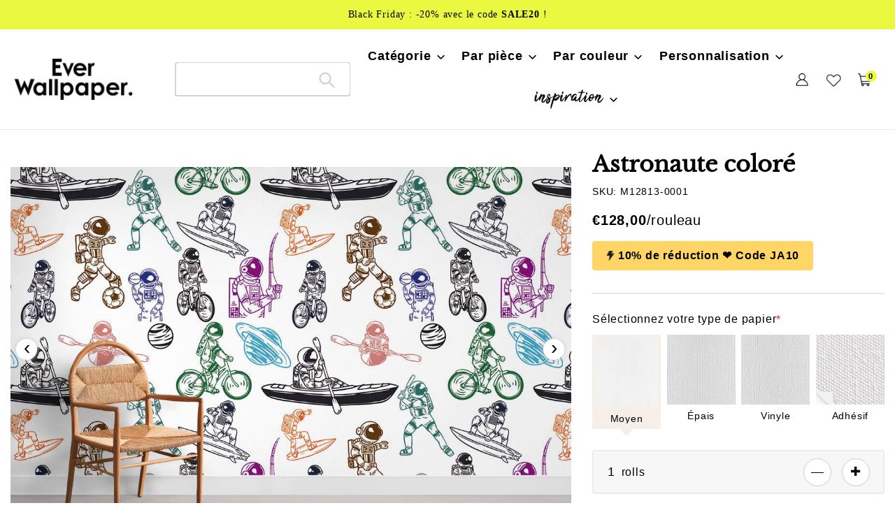

--- FILE ---
content_type: text/html; charset=utf-8
request_url: https://everwallpaper.fr/products/papier-marifuge-colore-en-mur
body_size: 55396
content:
<!doctype html>    
<html class="no-js" lang="fr">
<head> 
<meta charset="utf-8">
<meta http-equiv="X-UA-Compatible" content="IE=edge">
<meta name="robots" content="max-image-preview:large">
<meta name="viewport" content="width=device-width,initial-scale=1">
<meta name="theme-color" content="#000000">
<meta name="msvalidate.01" content="87959D4106C0F1B30C3C8B89BCED11FA" />
<meta name="google-site-verification" content="17icErFk04djTN8Ttg5ut7MnE6Psh14OR2kTEzUnmVk" /><link rel="shortcut icon" href="//everwallpaper.fr/cdn/shop/files/3_32x32.png?v=1653382980" type="image/png" /><link rel="preconnect" href="https://cdn.shopify.com" crossorigin>
<link rel="preconnect" href="https://fonts.shopifycdn.com" crossorigin>
<link rel="preconnect" href="https://monorail-edge.shopifysvc.com">
 <link rel="preconnect" href="https://fonts.gstatic.com"><link rel="preload" href="//everwallpaper.fr/cdn/shop/t/6/assets/theme.css?v=149799992834561008231685523453" as="style">
<link rel="preload" href="//everwallpaper.fr/cdn/shop/t/6/assets/owl.carousel.min.css?v=153875479208350734761685523453" as="style">
<link rel="preload" as="font" href="//everwallpaper.fr/cdn/fonts/libre_baskerville/librebaskerville_n4.2ec9ee517e3ce28d5f1e6c6e75efd8a97e59c189.woff2" type="font/woff2" crossorigin>
<link rel="preload" as="font" href="//everwallpaper.fr/cdn/fonts/poppins/poppins_n4.0ba78fa5af9b0e1a374041b3ceaadf0a43b41362.woff2" type="font/woff2" crossorigin>
<link rel="preload" as="font" href="//everwallpaper.fr/cdn/fonts/poppins/poppins_n7.56758dcf284489feb014a026f3727f2f20a54626.woff2" type="font/woff2" crossorigin>
<link rel="preload" href="//everwallpaper.fr/cdn/shop/t/6/assets/theme.js?v=10623782739937041921685523453" as="script">
<link rel="preload" href="//everwallpaper.fr/cdn/shop/t/6/assets/lazysizes.js?v=63098554868324070131685523453" as="script">
<link rel="preload" href="//everwallpaper.fr/cdn/shop/t/6/assets/owl.carousel.js?v=97891440811553454251685523453" as="script">
   <link rel="alternate" hreflang="fr-fr" href="https://everwallpaper.fr/products/papier-marifuge-colore-en-mur"><link rel="canonical" href="https://everwallpaper.fr/products/papier-marifuge-colore-en-mur" />
<title>Fond d&#39;écran d&#39;astronaute coloré Murale | Ever Wallpaper</title>
 

  <meta name="description" content="Vous en avez assez de vos murs vides ? À un certain moment, les murs vides semblent ternes et ennuyeux. EverWallpaper apporte des fonds d&#39;écran colorés d&#39;astronautes qui peuvent ajouter de la créativité à votre chambre. Si votre enfant aime écouter des histoires d&#39;espace et de galaxies, ce fond d&#39;écran peut le rendre heureux." />
 


<!-- /snippets/social-meta-tags.liquid -->


<meta property="og:site_name" content="Everwallpaper® - Papiers peints sur mesure français">
<meta property="og:url" content="https://everwallpaper.fr/products/papier-marifuge-colore-en-mur">
<meta property="og:title" content="Fond d&#39;écran d&#39;astronaute coloré Murale | Ever Wallpaper">
<meta property="og:type" content="product">

 
	<meta property="og:description" content="Vous en avez assez de vos murs vides ? À un certain moment, les murs vides semblent ternes et ennuyeux. EverWallpaper apporte des fonds d&#39;écran colorés d&#39;astronautes qui peuvent ajouter de la créativité à votre chambre. Si votre enfant aime écouter des histoires d&#39;espace et de galaxies, ce fond d&#39;écran peut le rendre heureux.">

<meta property="og:image" content="http://everwallpaper.fr/cdn/shop/products/colorful-astronaut-wallpaper-mural-room.jpg?v=1667369810">
  <meta property="og:image:secure_url" content="https://everwallpaper.fr/cdn/shop/products/colorful-astronaut-wallpaper-mural-room.jpg?v=1667369810">
  <meta property="og:image:width" content="1155">
  <meta property="og:image:height" content="750">
  <meta property="og:price:amount" content="128,00">
  <meta property="og:price:currency" content="EUR">



<meta name="twitter:card" content="summary_large_image">
<meta name="twitter:title" content="Fond d&#39;écran d&#39;astronaute coloré Murale | Ever Wallpaper">

 
	<meta name="twitter:description" content="Vous en avez assez de vos murs vides ? À un certain moment, les murs vides semblent ternes et ennuyeux. EverWallpaper apporte des fonds d&#39;écran colorés d&#39;astronautes qui peuvent ajouter de la créativité à votre chambre. Si votre enfant aime écouter des histoires d&#39;espace et de galaxies, ce fond d&#39;écran peut le rendre heureux.">
 


<style data-shopify>
:root {
    --color-text: #000000;
    --color-text-rgb: 0, 0, 0;
    --color-body-text: #000000;
    --color-sale-text: #EA0606;
    --color-small-button-text-border: #000000;
    --color-text-field: #ffffff;
    --color-text-field-text: #000000;
    --color-text-field-text-rgb: 0, 0, 0;

    --color-btn-primary: #000000;
    --color-btn-primary-darker: #000000;
    --color-btn-primary-text: #ffffff;

    --color-blankstate: rgba(0, 0, 0, 0.35);
    --color-blankstate-border: rgba(0, 0, 0, 0.2);
    --color-blankstate-background: rgba(0, 0, 0, 0.1);

    --color-text-focus:#404040;
    --color-overlay-text-focus:#e6e6e6;
    --color-btn-primary-focus:#404040;
    --color-btn-social-focus:#d2d2d2;
    --color-small-button-text-border-focus:#404040;
    --predictive-search-focus:#f2f2f2;

    --color-body: #ffffff;
    --color-bg: #ffffff;
    --color-bg-rgb: 255, 255, 255;
    --color-bg-alt: rgba(0, 0, 0, 0.05);
    --color-bg-currency-selector: rgba(0, 0, 0, 0.2);

    --color-overlay-title-text: #ffffff;
    --color-image-overlay: #685858;
    --color-image-overlay-rgb: 104, 88, 88;--opacity-image-overlay: 0.4;--hover-overlay-opacity: 0.8;

    --color-border: #ebebeb;
    --color-border-form: #cccccc;
    --color-border-form-darker: #b3b3b3;

    --svg-select-icon: url(//everwallpaper.fr/cdn/shop/t/6/assets/ico-select.svg?v=29003672709104678581685523453);
    --slick-img-url: url(//everwallpaper.fr/cdn/shop/t/6/assets/ajax-loader.gif?v=33598582663527714551685523453);

    --font-weight-body--bold: 700;
    --font-weight-body--bolder: 700;

    --font-stack-header: "Libre Baskerville", serif;
    --font-style-header: normal;
    --font-weight-header: 400;

    --font-stack-body: Poppins, sans-serif;
    --font-style-body: normal;
    --font-weight-body: 400;

    --font-size-header: 34;

    --font-size-base: 18;

    --font-h1-desktop: 45;
    --font-h1-mobile: 42;
    --font-h2-desktop: 26;
    --font-h2-mobile: 23;
    --font-h3-mobile: 26;
    --font-h4-desktop: 23;
    --font-h4-mobile: 20;
    --font-h5-desktop: 19;
    --font-h5-mobile: 17;
    --font-h6-desktop: 18;
    --font-h6-mobile: 16;

    --font-mega-title-large-desktop: 85;

    --font-rich-text-large: 20;
    --font-rich-text-small: 15;

    
--color-video-bg: #f2f2f2;

    
    --global-color-image-loader-primary: rgba(0, 0, 0, 0.06);
    --global-color-image-loader-secondary: rgba(0, 0, 0, 0.12);
  }
</style>


<style>
*,::after,::before{box-sizing:border-box}body{margin:0}body,html{background-color:var(--color-body)}body,button{font-size:16px;font-family:Proxima Nova,Helvetica,Arial,sans-serif;font-style:var(--font-style-body);font-weight:var(--font-weight-body);color:var(--color-text);line-height:1.5}body,button{-webkit-font-smoothing:antialiased;-webkit-text-size-adjust:100%}.border-bottom{border-bottom:1px solid var(--color-border)}.btn--link{background-color:transparent;border:0;margin:0;color:var(--color-text);text-align:left}.text-right{text-align:right}.icon{display:inline-block;width:20px;height:20px;vertical-align:middle;fill:currentColor}.icon__fallback-text,.visually-hidden{position:absolute!important;overflow:hidden;clip:rect(0 0 0 0);height:1px;width:1px;margin:-1px;padding:0;border:0}svg.icon:not(.icon--full-color) circle,svg.icon:not(.icon--full-color) ellipse,svg.icon:not(.icon--full-color) g,svg.icon:not(.icon--full-color) line,svg.icon:not(.icon--full-color) path,svg.icon:not(.icon--full-color) polygon,svg.icon:not(.icon--full-color) polyline,svg.icon:not(.icon--full-color) rect,symbol.icon:not(.icon--full-color) circle,symbol.icon:not(.icon--full-color) ellipse,symbol.icon:not(.icon--full-color) g,symbol.icon:not(.icon--full-color) line,symbol.icon:not(.icon--full-color) path,symbol.icon:not(.icon--full-color) polygon,symbol.icon:not(.icon--full-color) polyline,symbol.icon:not(.icon--full-color) rect{fill:inherit;stroke:inherit}li{list-style:none}.list--inline{padding:0;margin:0}.list--inline>li{display:inline-block;margin-bottom:0;vertical-align:middle}a{color:var(--color-text);text-decoration:none}.h1,.h2,h1,h2{margin:0 0 17.5px;font-family:var(--font-stack-header);font-style:var(--font-style-header);font-weight:var(--font-weight-header);line-height:1.2;overflow-wrap:break-word;word-wrap:break-word}.h1 a,.h2 a,h1 a,h2 a{color:inherit;text-decoration:none;font-weight:inherit}.h1,h1{font-size:calc(((var(--font-h1-desktop))/ (var(--font-size-base))) * 1em);text-transform:none;letter-spacing:0}.h2,h2{font-size:calc(((var(--font-size-header)) / (var(--font-size-base))) * 1em);}.h1,h1,.h2,h2,.h3,h3,.h4,h4,.h5,h5,.h6,h6{font-weight:600 !important;}.section-header h2{letter-spacing:normal;text-transform:capitalize;}h3,.h3{font-size:calc(((var(--font-h2-desktop))/ (var(--font-size-base))) * 1em);text-transform:none;letter-spacing:0;}p:last-child{margin-bottom:0}.index-pc-banner{display:block;width:100%}.index-mobile-banner{display:none !important;}.index-flex-wrap{display:-webkit-flex;display:-moz-flex;display:-ms-flexbox;display:flex;-webkit-flex-wrap:wrap;-moz-flex-wrap:wrap;-ms-flex-wrap:wrap;flex-wrap:wrap;}.index-flex{display:-webkit-flex;display:-moz-flex;display:-ms-flexbox;display:flex;}.owl-carousel .owl-item img{border-radius:4px;}.collection-grid-item__overlay{border-radius:4px}.grid{list-style:none;margin:0;padding:0;margin-left:-30px}.grid::after{content:'';display:table;clear:both}.img_txt img{border-radius:4px;width:100%;}.index-section-bottom{margin-bottom:70px !important;}p{color:var(--color-body-text);margin:0 0 19.44444px}.grid::after{content:'';display:table;clear:both}.grid--no-gutters{margin-left:0}.grid--no-gutters .grid__item{padding-left:0}.grid--table{display:table;table-layout:fixed;width:100%}.grid--table>.grid__item{float:none;display:table-cell;vertical-align:middle}.grid__item{float:left;padding-left:30px;width:100%}.grid__item[class*="--push"]{position:relative}.page-width{max-width:1440px;}.medium-up--one-quarter{width:25%}.medium-up--push-one-third{width:33.33%}.medium-up--one-half{width:50%}.medium-up--push-one-third{left:33.33%;position:relative}.site-header{position:relative;background-color:var(--color-body)}.site-header__logo{margin:15px 0}.logo-align--center .site-header__logo{text-align:center;margin:0 auto}.site-header__logo-link{display:inline-block;word-break:break-word}.logo-align--center .site-header__logo-link{margin:0 auto}.site-header__logo-image{display:block}.site-header__logo-image{margin:0 auto}.site-header__logo-image img{width:100%}.site-header__logo-image--centered img{margin:0 auto}.site-header__logo img{display:block}.site-header__icons{position:relative;white-space:nowrap}.site-header__icons-wrapper{position:relative;display:-webkit-flex;display:-ms-flexbox;display:flex;width:100%;-ms-flex-align:center;-webkit-align-items:center;-moz-align-items:center;-ms-align-items:center;-o-align-items:center;align-items:center;-webkit-justify-content:flex-end;-ms-justify-content:flex-end;justify-content:flex-end}.site-header__account,.site-header__cart,.site-header__search{position:relative}.site-header__search.site-header__icon{display:none}.site-header__account,.site-header__cart{padding:10px 11px}.site-header__cart-title,.site-header__search-title{position:absolute!important;overflow:hidden;clip:rect(0 0 0 0);height:1px;width:1px;margin:-1px;padding:0;border:0;display:block;vertical-align:middle}.site-header__cart-title{margin-right:3px}.site-header__cart-count{display:flex;align-items:center;justify-content:center;position:absolute;right:.4rem;top:.2rem;font-weight:700;background-color:var(--color-btn-primary);color:var(--color-btn-primary-text);border-radius:50%;min-width:1em;height:1em}.site-header__cart-count span{font-family:HelveticaNeue,"Helvetica Neue",Helvetica,Arial,sans-serif;font-size:calc(11em / 16);line-height:1}.site-header__menu{display:none}.site-header__icon .icon-search{margin-right:3px}.announcement-bar{z-index:10;position:relative;text-align:center;border-bottom:1px solid transparent;padding:2px}.announcement-bar__link{display:block}.announcement-bar__message{display:block;padding:11px 22px;font-size:calc(((16)/ (var(--font-size-base))) * 1em);font-weight:var(--font-weight-header)}.announcement-bar__message{padding-left:55px;padding-right:55px}.site-nav{position:relative;padding:0;text-align:center;margin:25px 0}.site-nav a{padding:3px 10px}.site-nav__link{display:block;white-space:nowrap}.site-nav--centered .site-nav__link{padding-top:0}.site-nav__link .icon-chevron-down{width:calc(8em / 16);height:calc(8em / 16);margin-left:.5rem}.site-nav__label{border-bottom:1px solid transparent}.site-nav__link--active .site-nav__label{border-bottom-color:var(--color-text)}.site-nav__link--button{border:none;background-color:transparent;padding:3px 10px}.site-header__mobile-nav{z-index:11;position:relative;background-color:var(--color-body)}.mobile-nav--open .icon-close{display:none}.main-content{opacity:0}.critical-hidden{display:none}
@media only screen and (max-width: 767px) {.h1,h1{font-size:calc(((var(--font-h1-mobile))/ (var(--font-size-base))) * 1em)}.h2,h2{font-size:calc(((var(--font-h3-mobile)) / (var(--font-size-base))) * 1em);}h3,.h3{font-size:18px;}.index-section-bottom{margin-bottom:35px !important;}.index-pc-banner{display:none !important;}.index-mobile-banner{display:block !important;}p{font-size:calc(((var(--font-size-base) - 1)/ (var(--font-size-base))) * 1em)}.small--hide{display:none!important}.grid{margin-left:-22px}.grid__item{padding-left:22px}.site-header{border-bottom:1px solid var(--color-border)}.site-header{padding:0 55px}.site-header.logo--center{padding-top:30px}.logo-align--center .site-header__logo{text-align:left;margin:15px 0}.site-header__logo{padding-left:22px;text-align:left}.site-header__logo img{margin:0}.site-header__icons{width:auto;padding-right:13px}.site-header__icons .btn--link,.site-header__icons .site-header__cart{font-size:calc(((var(--font-size-base))/ (var(--font-size-base))) * 1em)}.site-header__cart-count{top:calc(7em / 16);right:0;border-radius:50%;min-width:calc(19em / 16);height:calc(19em / 16)}.site-header__cart-count span{padding:.25em calc(6em / 16);font-size:12px}.site-header__icon{display:inline-block;vertical-align:middle;padding:10px 11px;margin:0}.site-header__mobile-nav{display:-webkit-flex;display:-ms-flexbox;display:flex;width:100%;-ms-flex-align:center;-webkit-align-items:center;-moz-align-items:center;-ms-align-items:center;-o-align-items:center;align-items:center}}
@media only screen and (min-width:1400px){.site-header__search.site-header__icon{display:block}}.site-header__search-toggle{display:block}
</style>




<script>
  dataLayer = window.dataLayer || [];
  dataLayer.push({
    'shop.currency': 'EUR',
  });

  dataLayer.push({
    'event': 'view_product',
    'product.id': '6739948765274',
    'product.title': 'Astronaute coloré',
    'product.price': 128.0,
    
  });

  window.addEventListener('DOMContentLoaded', (evt) => {
    let product_form = document.querySelector('product-form > form');
    if (product_form) {
      let variants = [{"id":39948997427290,"title":"Moyen","option1":"Moyen","option2":null,"option3":null,"sku":"M12813-0001","requires_shipping":true,"taxable":false,"featured_image":null,"available":true,"name":"Astronaute coloré - Moyen","public_title":"Moyen","options":["Moyen"],"price":12800,"weight":0,"compare_at_price":null,"inventory_management":"shopify","barcode":null,"requires_selling_plan":false,"selling_plan_allocations":[]},{"id":39971640574042,"title":"Épais","option1":"Épais","option2":null,"option3":null,"sku":"M12813-0002","requires_shipping":true,"taxable":false,"featured_image":null,"available":true,"name":"Astronaute coloré - Épais","public_title":"Épais","options":["Épais"],"price":26000,"weight":0,"compare_at_price":null,"inventory_management":"shopify","barcode":null,"requires_selling_plan":false,"selling_plan_allocations":[]},{"id":45525896724764,"title":"Vinyle","option1":"Vinyle","option2":null,"option3":null,"sku":"M12813-0002","requires_shipping":true,"taxable":false,"featured_image":null,"available":true,"name":"Astronaute coloré - Vinyle","public_title":"Vinyle","options":["Vinyle"],"price":23800,"weight":0,"compare_at_price":null,"inventory_management":"shopify","barcode":null,"requires_selling_plan":false,"selling_plan_allocations":[]},{"id":39971640606810,"title":"Adhésif","option1":"Adhésif","option2":null,"option3":null,"sku":"M12813-0003","requires_shipping":true,"taxable":false,"featured_image":null,"available":true,"name":"Astronaute coloré - Adhésif","public_title":"Adhésif","options":["Adhésif"],"price":19800,"weight":0,"compare_at_price":null,"inventory_management":"shopify","barcode":null,"requires_selling_plan":false,"selling_plan_allocations":[]}];
      let find_variant = (id) => { return variants.find( item => String(item.id) === String(id) ) };

      product_form.addEventListener('submit', (evt) => {
        let form_data = (new FormData(evt.target));
        let variant_data = find_variant(form_data.get('id'));

        dataLayer.push({
          'event': 'add_to_cart',
          'product.id': '6739948765274',
          'product.title': 'Astronaute coloré',
          'product.variant.id': String(variant_data.id),
          'product.variant.sku': variant_data.sku,
          'product.variant.title': variant_data.title,
          'product.variant.price': variant_data.price / 100,
        })
      });
    }
  });
</script>

<script>(function(w,d,s,l,i){w[l]=w[l]||[];w[l].push({'gtm.start':
new Date().getTime(),event:'gtm.js'});var f=d.getElementsByTagName(s)[0],
j=d.createElement(s),dl=l!='dataLayer'?'&l='+l:'';j.async=true;j.src=
'https://www.googletagmanager.com/gtm.js?id='+i+dl;f.parentNode.insertBefore(j,f);
})(window,document,'script','dataLayer','GTM-WXRXCKF');</script>


<script>
window.performance.mark('debut:theme_stylesheet_loaded.start');
function onLoadStylesheet() {
performance.mark('debut:theme_stylesheet_loaded.end');
performance.measure('debut:theme_stylesheet_loaded', 'debut:theme_stylesheet_loaded.start', 'debut:theme_stylesheet_loaded.end');
var url = "//everwallpaper.fr/cdn/shop/t/6/assets/theme.css?v=149799992834561008231685523453";
var link = document.querySelector('link[href="' + url + '"]');
link.loaded = true;
link.dispatchEvent(new Event('load'));
}
</script>

<link rel="stylesheet" href="//everwallpaper.fr/cdn/shop/t/6/assets/theme.css?v=149799992834561008231685523453" type="text/css" media="print" onload="this.media='all';onLoadStylesheet()">


<link href="//everwallpaper.fr/cdn/shop/t/6/assets/owl.carousel.min.css?v=153875479208350734761685523453" rel="stylesheet" type="text/css" media="all" />
  
<style>
@font-face {
  font-family: "Libre Baskerville";
  font-weight: 400;
  font-style: normal;
  font-display: swap;
  src: url("//everwallpaper.fr/cdn/fonts/libre_baskerville/librebaskerville_n4.2ec9ee517e3ce28d5f1e6c6e75efd8a97e59c189.woff2") format("woff2"),
       url("//everwallpaper.fr/cdn/fonts/libre_baskerville/librebaskerville_n4.323789551b85098885c8eccedfb1bd8f25f56007.woff") format("woff");
}

@font-face {
  font-family: Poppins;
  font-weight: 400;
  font-style: normal;
  font-display: swap;
  src: url("//everwallpaper.fr/cdn/fonts/poppins/poppins_n4.0ba78fa5af9b0e1a374041b3ceaadf0a43b41362.woff2") format("woff2"),
       url("//everwallpaper.fr/cdn/fonts/poppins/poppins_n4.214741a72ff2596839fc9760ee7a770386cf16ca.woff") format("woff");
}

@font-face {
  font-family: Poppins;
  font-weight: 700;
  font-style: normal;
  font-display: swap;
  src: url("//everwallpaper.fr/cdn/fonts/poppins/poppins_n7.56758dcf284489feb014a026f3727f2f20a54626.woff2") format("woff2"),
       url("//everwallpaper.fr/cdn/fonts/poppins/poppins_n7.f34f55d9b3d3205d2cd6f64955ff4b36f0cfd8da.woff") format("woff");
}

@font-face {
  font-family: Poppins;
  font-weight: 700;
  font-style: normal;
  font-display: swap;
  src: url("//everwallpaper.fr/cdn/fonts/poppins/poppins_n7.56758dcf284489feb014a026f3727f2f20a54626.woff2") format("woff2"),
       url("//everwallpaper.fr/cdn/fonts/poppins/poppins_n7.f34f55d9b3d3205d2cd6f64955ff4b36f0cfd8da.woff") format("woff");
}

@font-face {
  font-family: Poppins;
  font-weight: 400;
  font-style: italic;
  font-display: swap;
  src: url("//everwallpaper.fr/cdn/fonts/poppins/poppins_i4.846ad1e22474f856bd6b81ba4585a60799a9f5d2.woff2") format("woff2"),
       url("//everwallpaper.fr/cdn/fonts/poppins/poppins_i4.56b43284e8b52fc64c1fd271f289a39e8477e9ec.woff") format("woff");
}

@font-face {
  font-family: Poppins;
  font-weight: 700;
  font-style: italic;
  font-display: swap;
  src: url("//everwallpaper.fr/cdn/fonts/poppins/poppins_i7.42fd71da11e9d101e1e6c7932199f925f9eea42d.woff2") format("woff2"),
       url("//everwallpaper.fr/cdn/fonts/poppins/poppins_i7.ec8499dbd7616004e21155106d13837fff4cf556.woff") format("woff");
}

</style>

<script src="https://ajax.googleapis.com/ajax/libs/jquery/1.12.4/jquery.min.js"></script>
<script>
var theme = {
breakpoints: {
medium: 750,
large: 990,
widescreen: 1400
},
strings: {
addToCart: "Ajouter au panier",
soldOut: "Épuisé",
unavailable: "Non disponible",
regularPrice: "Prix normal",
salePrice: "Prix réduit",
sale: "Solde",
fromLowestPrice: "de [price]",
vendor: "Distributeur",
showMore: "Afficher plus",
showLess: "Afficher moins",
searchFor: "Rechercher",
addressError: "Une erreur s\u0026#39;est produite dans la recherche de cette adresse",
addressNoResults: "Aucun résultat pour cette adresse",
addressQueryLimit: "Vous avez dépassé la limite d'utilisation de l'API de Google. Pensez à mettre à niveau vers un \u003ca href=\"https:\/\/developers.google.com\/maps\/premium\/usage-limits\"\u003eforfait premium\u003c\/a\u003e.",
authError: "Une erreur s'est produite lors de l'authentification de votre compte Google Maps.",
newWindow: "S\u0026#39;ouvre dans une nouvelle fenêtre.",
external: "Ouvre un site externe.",
newWindowExternal: "Ouvre un site externe dans une nouvelle fenêtre.",
removeLabel: "Supprimer [product]",
update: "Mettre à jour",
quantity: "Quantité",
discountedTotal: "Total après réduction",
regularTotal: "Total avant réduction",
priceColumn: "Voir les détails de la réduction dans la colonne Prix.",
quantityMinimumMessage: "La quantité doit être supérieure ou égale à 1",
cartError: "Une erreur est survenue lors de l’actualisation de votre panier. Essayez de nouveau s’il vous plaît.",
removedItemMessage: "\u003cspan class=\"cart__removed-product-details\"\u003e([quantity]) [link]\u003c\/span\u003e supprimé(s) de votre panier.",
unitPrice: "Prix unitaire",
unitPriceSeparator: "par",
oneCartCount: "1 article",
otherCartCount: "[count] article",
quantityLabel: "Quantité : [count]",
products: "Produits",
loading: "Chargement",
number_of_results: "[result_number] sur [results_count]",
number_of_results_found: "[results_count] résultats trouvés",
one_result_found: "1 résultat trouvé"
},
moneyFormat: "€{{amount_with_comma_separator}}",
moneyFormatWithCurrency: "€{{amount_with_comma_separator}} EUR",
settings: {
predictiveSearchEnabled: true,
predictiveSearchShowPrice: false,
predictiveSearchShowVendor: false
},
stylesheet: "//everwallpaper.fr/cdn/shop/t/6/assets/theme.css?v=149799992834561008231685523453"
}
document.documentElement.className = document.documentElement.className.replace('no-js', 'js');
</script><script src="//everwallpaper.fr/cdn/shop/t/6/assets/theme.js?v=10623782739937041921685523453" defer="defer"></script>
<script src="//everwallpaper.fr/cdn/shop/t/6/assets/lazysizes.js?v=63098554868324070131685523453" async="async"></script>
<script src="//everwallpaper.fr/cdn/shop/t/6/assets/owl.carousel.js?v=97891440811553454251685523453"></script>
<script type="text/javascript">
if (window.MSInputMethodContext && document.documentMode) {
var scripts = document.getElementsByTagName('script')[0];
var polyfill = document.createElement("script");
polyfill.defer = true;
polyfill.src = "//everwallpaper.fr/cdn/shop/t/6/assets/ie11CustomProperties.min.js?v=146208399201472936201685523453";
scripts.parentNode.insertBefore(polyfill, scripts);
}
</script>

<script>window.performance && window.performance.mark && window.performance.mark('shopify.content_for_header.start');</script><meta id="shopify-digital-wallet" name="shopify-digital-wallet" content="/56310399066/digital_wallets/dialog">
<meta name="shopify-checkout-api-token" content="df024b59b72b73adc4a6010087973389">
<meta id="in-context-paypal-metadata" data-shop-id="56310399066" data-venmo-supported="false" data-environment="production" data-locale="fr_FR" data-paypal-v4="true" data-currency="EUR">
<link rel="alternate" type="application/json+oembed" href="https://everwallpaper.fr/products/papier-marifuge-colore-en-mur.oembed">
<script async="async" src="/checkouts/internal/preloads.js?locale=fr-FR"></script>
<script id="shopify-features" type="application/json">{"accessToken":"df024b59b72b73adc4a6010087973389","betas":["rich-media-storefront-analytics"],"domain":"everwallpaper.fr","predictiveSearch":true,"shopId":56310399066,"locale":"fr"}</script>
<script>var Shopify = Shopify || {};
Shopify.shop = "everwallpaper-fr.myshopify.com";
Shopify.locale = "fr";
Shopify.currency = {"active":"EUR","rate":"1.0"};
Shopify.country = "FR";
Shopify.theme = {"name":"Copy of everwallpaper-fr 2023","id":150403219740,"schema_name":"Debut","schema_version":"17.12.0","theme_store_id":null,"role":"main"};
Shopify.theme.handle = "null";
Shopify.theme.style = {"id":null,"handle":null};
Shopify.cdnHost = "everwallpaper.fr/cdn";
Shopify.routes = Shopify.routes || {};
Shopify.routes.root = "/";</script>
<script type="module">!function(o){(o.Shopify=o.Shopify||{}).modules=!0}(window);</script>
<script>!function(o){function n(){var o=[];function n(){o.push(Array.prototype.slice.apply(arguments))}return n.q=o,n}var t=o.Shopify=o.Shopify||{};t.loadFeatures=n(),t.autoloadFeatures=n()}(window);</script>
<script id="shop-js-analytics" type="application/json">{"pageType":"product"}</script>
<script defer="defer" async type="module" src="//everwallpaper.fr/cdn/shopifycloud/shop-js/modules/v2/client.init-shop-cart-sync_rmw7xfpI.fr.esm.js"></script>
<script defer="defer" async type="module" src="//everwallpaper.fr/cdn/shopifycloud/shop-js/modules/v2/chunk.common_BJYQnvkC.esm.js"></script>
<script type="module">
  await import("//everwallpaper.fr/cdn/shopifycloud/shop-js/modules/v2/client.init-shop-cart-sync_rmw7xfpI.fr.esm.js");
await import("//everwallpaper.fr/cdn/shopifycloud/shop-js/modules/v2/chunk.common_BJYQnvkC.esm.js");

  window.Shopify.SignInWithShop?.initShopCartSync?.({"fedCMEnabled":true,"windoidEnabled":true});

</script>
<script>(function() {
  var isLoaded = false;
  function asyncLoad() {
    if (isLoaded) return;
    isLoaded = true;
    var urls = ["https:\/\/cdn.shopify.com\/s\/files\/1\/0563\/1039\/9066\/t\/2\/assets\/globo.formbuilder.init.js?v=1651298649\u0026shop=everwallpaper-fr.myshopify.com"];
    for (var i = 0; i < urls.length; i++) {
      var s = document.createElement('script');
      s.type = 'text/javascript';
      s.async = true;
      s.src = urls[i];
      var x = document.getElementsByTagName('script')[0];
      x.parentNode.insertBefore(s, x);
    }
  };
  if(window.attachEvent) {
    window.attachEvent('onload', asyncLoad);
  } else {
    window.addEventListener('load', asyncLoad, false);
  }
})();</script>
<script id="__st">var __st={"a":56310399066,"offset":28800,"reqid":"21805c68-788e-4552-a6ff-386f93f59a81-1768595408","pageurl":"everwallpaper.fr\/products\/papier-marifuge-colore-en-mur","u":"d18646e7df93","p":"product","rtyp":"product","rid":6739948765274};</script>
<script>window.ShopifyPaypalV4VisibilityTracking = true;</script>
<script id="captcha-bootstrap">!function(){'use strict';const t='contact',e='account',n='new_comment',o=[[t,t],['blogs',n],['comments',n],[t,'customer']],c=[[e,'customer_login'],[e,'guest_login'],[e,'recover_customer_password'],[e,'create_customer']],r=t=>t.map((([t,e])=>`form[action*='/${t}']:not([data-nocaptcha='true']) input[name='form_type'][value='${e}']`)).join(','),a=t=>()=>t?[...document.querySelectorAll(t)].map((t=>t.form)):[];function s(){const t=[...o],e=r(t);return a(e)}const i='password',u='form_key',d=['recaptcha-v3-token','g-recaptcha-response','h-captcha-response',i],f=()=>{try{return window.sessionStorage}catch{return}},m='__shopify_v',_=t=>t.elements[u];function p(t,e,n=!1){try{const o=window.sessionStorage,c=JSON.parse(o.getItem(e)),{data:r}=function(t){const{data:e,action:n}=t;return t[m]||n?{data:e,action:n}:{data:t,action:n}}(c);for(const[e,n]of Object.entries(r))t.elements[e]&&(t.elements[e].value=n);n&&o.removeItem(e)}catch(o){console.error('form repopulation failed',{error:o})}}const l='form_type',E='cptcha';function T(t){t.dataset[E]=!0}const w=window,h=w.document,L='Shopify',v='ce_forms',y='captcha';let A=!1;((t,e)=>{const n=(g='f06e6c50-85a8-45c8-87d0-21a2b65856fe',I='https://cdn.shopify.com/shopifycloud/storefront-forms-hcaptcha/ce_storefront_forms_captcha_hcaptcha.v1.5.2.iife.js',D={infoText:'Protégé par hCaptcha',privacyText:'Confidentialité',termsText:'Conditions'},(t,e,n)=>{const o=w[L][v],c=o.bindForm;if(c)return c(t,g,e,D).then(n);var r;o.q.push([[t,g,e,D],n]),r=I,A||(h.body.append(Object.assign(h.createElement('script'),{id:'captcha-provider',async:!0,src:r})),A=!0)});var g,I,D;w[L]=w[L]||{},w[L][v]=w[L][v]||{},w[L][v].q=[],w[L][y]=w[L][y]||{},w[L][y].protect=function(t,e){n(t,void 0,e),T(t)},Object.freeze(w[L][y]),function(t,e,n,w,h,L){const[v,y,A,g]=function(t,e,n){const i=e?o:[],u=t?c:[],d=[...i,...u],f=r(d),m=r(i),_=r(d.filter((([t,e])=>n.includes(e))));return[a(f),a(m),a(_),s()]}(w,h,L),I=t=>{const e=t.target;return e instanceof HTMLFormElement?e:e&&e.form},D=t=>v().includes(t);t.addEventListener('submit',(t=>{const e=I(t);if(!e)return;const n=D(e)&&!e.dataset.hcaptchaBound&&!e.dataset.recaptchaBound,o=_(e),c=g().includes(e)&&(!o||!o.value);(n||c)&&t.preventDefault(),c&&!n&&(function(t){try{if(!f())return;!function(t){const e=f();if(!e)return;const n=_(t);if(!n)return;const o=n.value;o&&e.removeItem(o)}(t);const e=Array.from(Array(32),(()=>Math.random().toString(36)[2])).join('');!function(t,e){_(t)||t.append(Object.assign(document.createElement('input'),{type:'hidden',name:u})),t.elements[u].value=e}(t,e),function(t,e){const n=f();if(!n)return;const o=[...t.querySelectorAll(`input[type='${i}']`)].map((({name:t})=>t)),c=[...d,...o],r={};for(const[a,s]of new FormData(t).entries())c.includes(a)||(r[a]=s);n.setItem(e,JSON.stringify({[m]:1,action:t.action,data:r}))}(t,e)}catch(e){console.error('failed to persist form',e)}}(e),e.submit())}));const S=(t,e)=>{t&&!t.dataset[E]&&(n(t,e.some((e=>e===t))),T(t))};for(const o of['focusin','change'])t.addEventListener(o,(t=>{const e=I(t);D(e)&&S(e,y())}));const B=e.get('form_key'),M=e.get(l),P=B&&M;t.addEventListener('DOMContentLoaded',(()=>{const t=y();if(P)for(const e of t)e.elements[l].value===M&&p(e,B);[...new Set([...A(),...v().filter((t=>'true'===t.dataset.shopifyCaptcha))])].forEach((e=>S(e,t)))}))}(h,new URLSearchParams(w.location.search),n,t,e,['guest_login'])})(!0,!0)}();</script>
<script integrity="sha256-4kQ18oKyAcykRKYeNunJcIwy7WH5gtpwJnB7kiuLZ1E=" data-source-attribution="shopify.loadfeatures" defer="defer" src="//everwallpaper.fr/cdn/shopifycloud/storefront/assets/storefront/load_feature-a0a9edcb.js" crossorigin="anonymous"></script>
<script data-source-attribution="shopify.dynamic_checkout.dynamic.init">var Shopify=Shopify||{};Shopify.PaymentButton=Shopify.PaymentButton||{isStorefrontPortableWallets:!0,init:function(){window.Shopify.PaymentButton.init=function(){};var t=document.createElement("script");t.src="https://everwallpaper.fr/cdn/shopifycloud/portable-wallets/latest/portable-wallets.fr.js",t.type="module",document.head.appendChild(t)}};
</script>
<script data-source-attribution="shopify.dynamic_checkout.buyer_consent">
  function portableWalletsHideBuyerConsent(e){var t=document.getElementById("shopify-buyer-consent"),n=document.getElementById("shopify-subscription-policy-button");t&&n&&(t.classList.add("hidden"),t.setAttribute("aria-hidden","true"),n.removeEventListener("click",e))}function portableWalletsShowBuyerConsent(e){var t=document.getElementById("shopify-buyer-consent"),n=document.getElementById("shopify-subscription-policy-button");t&&n&&(t.classList.remove("hidden"),t.removeAttribute("aria-hidden"),n.addEventListener("click",e))}window.Shopify?.PaymentButton&&(window.Shopify.PaymentButton.hideBuyerConsent=portableWalletsHideBuyerConsent,window.Shopify.PaymentButton.showBuyerConsent=portableWalletsShowBuyerConsent);
</script>
<script data-source-attribution="shopify.dynamic_checkout.cart.bootstrap">document.addEventListener("DOMContentLoaded",(function(){function t(){return document.querySelector("shopify-accelerated-checkout-cart, shopify-accelerated-checkout")}if(t())Shopify.PaymentButton.init();else{new MutationObserver((function(e,n){t()&&(Shopify.PaymentButton.init(),n.disconnect())})).observe(document.body,{childList:!0,subtree:!0})}}));
</script>
<link id="shopify-accelerated-checkout-styles" rel="stylesheet" media="screen" href="https://everwallpaper.fr/cdn/shopifycloud/portable-wallets/latest/accelerated-checkout-backwards-compat.css" crossorigin="anonymous">
<style id="shopify-accelerated-checkout-cart">
        #shopify-buyer-consent {
  margin-top: 1em;
  display: inline-block;
  width: 100%;
}

#shopify-buyer-consent.hidden {
  display: none;
}

#shopify-subscription-policy-button {
  background: none;
  border: none;
  padding: 0;
  text-decoration: underline;
  font-size: inherit;
  cursor: pointer;
}

#shopify-subscription-policy-button::before {
  box-shadow: none;
}

      </style>

<script>window.performance && window.performance.mark && window.performance.mark('shopify.content_for_header.end');</script>
  

<meta name="p:domain_verify" content="b51c8c0d2022d403fca2650a7c2f6967"/>


<!-- Start of Judge.me Core -->
<link rel="dns-prefetch" href="https://cdn.judge.me/">
<script data-cfasync='false' class='jdgm-settings-script'>window.jdgmSettings={"pagination":5,"disable_web_reviews":false,"badge_no_review_text":"Aucun avis","badge_n_reviews_text":"{{ n }} avis","hide_badge_preview_if_no_reviews":true,"badge_hide_text":false,"enforce_center_preview_badge":false,"widget_title":"Avis Clients","widget_open_form_text":"Écrire un avis","widget_close_form_text":"Annuler l'avis","widget_refresh_page_text":"Actualiser la page","widget_summary_text":"Basé sur {{ number_of_reviews }} avis","widget_no_review_text":"Soyez le premier à écrire un avis","widget_name_field_text":"Nom d'affichage","widget_verified_name_field_text":"Nom vérifié (public)","widget_name_placeholder_text":"Nom d'affichage","widget_required_field_error_text":"Ce champ est obligatoire.","widget_email_field_text":"Adresse email","widget_verified_email_field_text":"Email vérifié (privé, ne peut pas être modifié)","widget_email_placeholder_text":"Votre adresse email","widget_email_field_error_text":"Veuillez entrer une adresse email valide.","widget_rating_field_text":"Évaluation","widget_review_title_field_text":"Titre de l'avis","widget_review_title_placeholder_text":"Donnez un titre à votre avis","widget_review_body_field_text":"Contenu de l'avis","widget_review_body_placeholder_text":"Commencez à écrire ici...","widget_pictures_field_text":"Photo/Vidéo (facultatif)","widget_submit_review_text":"Soumettre l'avis","widget_submit_verified_review_text":"Soumettre un avis vérifié","widget_submit_success_msg_with_auto_publish":"Merci ! Veuillez actualiser la page dans quelques instants pour voir votre avis. Vous pouvez supprimer ou modifier votre avis en vous connectant à \u003ca href='https://judge.me/login' target='_blank' rel='nofollow noopener'\u003eJudge.me\u003c/a\u003e","widget_submit_success_msg_no_auto_publish":"Merci ! Votre avis sera publié dès qu'il sera approuvé par l'administrateur de la boutique. Vous pouvez supprimer ou modifier votre avis en vous connectant à \u003ca href='https://judge.me/login' target='_blank' rel='nofollow noopener'\u003eJudge.me\u003c/a\u003e","widget_show_default_reviews_out_of_total_text":"Affichage de {{ n_reviews_shown }} sur {{ n_reviews }} avis.","widget_show_all_link_text":"Tout afficher","widget_show_less_link_text":"Afficher moins","widget_author_said_text":"{{ reviewer_name }} a dit :","widget_days_text":"il y a {{ n }} jour/jours","widget_weeks_text":"il y a {{ n }} semaine/semaines","widget_months_text":"il y a {{ n }} mois","widget_years_text":"il y a {{ n }} an/ans","widget_yesterday_text":"Hier","widget_today_text":"Aujourd'hui","widget_replied_text":"\u003e\u003e {{ shop_name }} a répondu :","widget_read_more_text":"Lire plus","widget_reviewer_name_as_initial":"","widget_rating_filter_color":"#fbcd0a","widget_rating_filter_see_all_text":"Voir tous les avis","widget_sorting_most_recent_text":"Plus récents","widget_sorting_highest_rating_text":"Meilleures notes","widget_sorting_lowest_rating_text":"Notes les plus basses","widget_sorting_with_pictures_text":"Uniquement les photos","widget_sorting_most_helpful_text":"Plus utiles","widget_open_question_form_text":"Poser une question","widget_reviews_subtab_text":"Avis","widget_questions_subtab_text":"Questions","widget_question_label_text":"Question","widget_answer_label_text":"Réponse","widget_question_placeholder_text":"Écrivez votre question ici","widget_submit_question_text":"Soumettre la question","widget_question_submit_success_text":"Merci pour votre question ! Nous vous notifierons dès qu'elle aura une réponse.","verified_badge_text":"Vérifié","verified_badge_bg_color":"","verified_badge_text_color":"","verified_badge_placement":"left-of-reviewer-name","widget_review_max_height":"","widget_hide_border":false,"widget_social_share":false,"widget_thumb":false,"widget_review_location_show":false,"widget_location_format":"","all_reviews_include_out_of_store_products":true,"all_reviews_out_of_store_text":"(hors boutique)","all_reviews_pagination":100,"all_reviews_product_name_prefix_text":"à propos de","enable_review_pictures":true,"enable_question_anwser":false,"widget_theme":"default","review_date_format":"mm/dd/yyyy","default_sort_method":"most-recent","widget_product_reviews_subtab_text":"Avis Produits","widget_shop_reviews_subtab_text":"Avis Boutique","widget_other_products_reviews_text":"Avis pour d'autres produits","widget_store_reviews_subtab_text":"Avis de la boutique","widget_no_store_reviews_text":"Cette boutique n'a pas encore reçu d'avis","widget_web_restriction_product_reviews_text":"Ce produit n'a pas encore reçu d'avis","widget_no_items_text":"Aucun élément trouvé","widget_show_more_text":"Afficher plus","widget_write_a_store_review_text":"Écrire un avis sur la boutique","widget_other_languages_heading":"Avis dans d'autres langues","widget_translate_review_text":"Traduire l'avis en {{ language }}","widget_translating_review_text":"Traduction en cours...","widget_show_original_translation_text":"Afficher l'original ({{ language }})","widget_translate_review_failed_text":"Impossible de traduire cet avis.","widget_translate_review_retry_text":"Réessayer","widget_translate_review_try_again_later_text":"Réessayez plus tard","show_product_url_for_grouped_product":false,"widget_sorting_pictures_first_text":"Photos en premier","show_pictures_on_all_rev_page_mobile":false,"show_pictures_on_all_rev_page_desktop":false,"floating_tab_hide_mobile_install_preference":false,"floating_tab_button_name":"★ Avis","floating_tab_title":"Laissons nos clients parler pour nous","floating_tab_button_color":"","floating_tab_button_background_color":"","floating_tab_url":"","floating_tab_url_enabled":false,"floating_tab_tab_style":"text","all_reviews_text_badge_text":"Les clients nous notent {{ shop.metafields.judgeme.all_reviews_rating | round: 1 }}/5 basé sur {{ shop.metafields.judgeme.all_reviews_count }} avis.","all_reviews_text_badge_text_branded_style":"{{ shop.metafields.judgeme.all_reviews_rating | round: 1 }} sur 5 étoiles basé sur {{ shop.metafields.judgeme.all_reviews_count }} avis","is_all_reviews_text_badge_a_link":false,"show_stars_for_all_reviews_text_badge":false,"all_reviews_text_badge_url":"","all_reviews_text_style":"text","all_reviews_text_color_style":"judgeme_brand_color","all_reviews_text_color":"#108474","all_reviews_text_show_jm_brand":true,"featured_carousel_show_header":true,"featured_carousel_title":"Laissons nos clients parler pour nous","testimonials_carousel_title":"Les clients nous disent","videos_carousel_title":"Histoire de clients réels","cards_carousel_title":"Les clients nous disent","featured_carousel_count_text":"sur {{ n }} avis","featured_carousel_add_link_to_all_reviews_page":false,"featured_carousel_url":"","featured_carousel_show_images":true,"featured_carousel_autoslide_interval":5,"featured_carousel_arrows_on_the_sides":false,"featured_carousel_height":250,"featured_carousel_width":80,"featured_carousel_image_size":0,"featured_carousel_image_height":250,"featured_carousel_arrow_color":"#eeeeee","verified_count_badge_style":"vintage","verified_count_badge_orientation":"horizontal","verified_count_badge_color_style":"judgeme_brand_color","verified_count_badge_color":"#108474","is_verified_count_badge_a_link":false,"verified_count_badge_url":"","verified_count_badge_show_jm_brand":true,"widget_rating_preset_default":5,"widget_first_sub_tab":"product-reviews","widget_show_histogram":true,"widget_histogram_use_custom_color":false,"widget_pagination_use_custom_color":false,"widget_star_use_custom_color":false,"widget_verified_badge_use_custom_color":false,"widget_write_review_use_custom_color":false,"picture_reminder_submit_button":"Upload Pictures","enable_review_videos":false,"mute_video_by_default":false,"widget_sorting_videos_first_text":"Vidéos en premier","widget_review_pending_text":"En attente","featured_carousel_items_for_large_screen":3,"social_share_options_order":"Facebook,Twitter","remove_microdata_snippet":false,"disable_json_ld":false,"enable_json_ld_products":false,"preview_badge_show_question_text":false,"preview_badge_no_question_text":"Aucune question","preview_badge_n_question_text":"{{ number_of_questions }} question/questions","qa_badge_show_icon":false,"qa_badge_position":"same-row","remove_judgeme_branding":false,"widget_add_search_bar":false,"widget_search_bar_placeholder":"Recherche","widget_sorting_verified_only_text":"Vérifiés uniquement","featured_carousel_theme":"default","featured_carousel_show_rating":true,"featured_carousel_show_title":true,"featured_carousel_show_body":true,"featured_carousel_show_date":false,"featured_carousel_show_reviewer":true,"featured_carousel_show_product":false,"featured_carousel_header_background_color":"#108474","featured_carousel_header_text_color":"#ffffff","featured_carousel_name_product_separator":"reviewed","featured_carousel_full_star_background":"#108474","featured_carousel_empty_star_background":"#dadada","featured_carousel_vertical_theme_background":"#f9fafb","featured_carousel_verified_badge_enable":false,"featured_carousel_verified_badge_color":"#108474","featured_carousel_border_style":"round","featured_carousel_review_line_length_limit":3,"featured_carousel_more_reviews_button_text":"Lire plus d'avis","featured_carousel_view_product_button_text":"Voir le produit","all_reviews_page_load_reviews_on":"scroll","all_reviews_page_load_more_text":"Charger plus d'avis","disable_fb_tab_reviews":false,"enable_ajax_cdn_cache":false,"widget_public_name_text":"affiché publiquement comme","default_reviewer_name":"John Smith","default_reviewer_name_has_non_latin":true,"widget_reviewer_anonymous":"Anonyme","medals_widget_title":"Médailles d'avis Judge.me","medals_widget_background_color":"#f9fafb","medals_widget_position":"footer_all_pages","medals_widget_border_color":"#f9fafb","medals_widget_verified_text_position":"left","medals_widget_use_monochromatic_version":false,"medals_widget_elements_color":"#108474","show_reviewer_avatar":true,"widget_invalid_yt_video_url_error_text":"Pas une URL de vidéo YouTube","widget_max_length_field_error_text":"Veuillez ne pas dépasser {0} caractères.","widget_show_country_flag":false,"widget_show_collected_via_shop_app":true,"widget_verified_by_shop_badge_style":"light","widget_verified_by_shop_text":"Vérifié par la boutique","widget_show_photo_gallery":false,"widget_load_with_code_splitting":true,"widget_ugc_install_preference":false,"widget_ugc_title":"Fait par nous, partagé par vous","widget_ugc_subtitle":"Taguez-nous pour voir votre photo mise en avant sur notre page","widget_ugc_arrows_color":"#ffffff","widget_ugc_primary_button_text":"Acheter maintenant","widget_ugc_primary_button_background_color":"#108474","widget_ugc_primary_button_text_color":"#ffffff","widget_ugc_primary_button_border_width":"0","widget_ugc_primary_button_border_style":"none","widget_ugc_primary_button_border_color":"#108474","widget_ugc_primary_button_border_radius":"25","widget_ugc_secondary_button_text":"Charger plus","widget_ugc_secondary_button_background_color":"#ffffff","widget_ugc_secondary_button_text_color":"#108474","widget_ugc_secondary_button_border_width":"2","widget_ugc_secondary_button_border_style":"solid","widget_ugc_secondary_button_border_color":"#108474","widget_ugc_secondary_button_border_radius":"25","widget_ugc_reviews_button_text":"Voir les avis","widget_ugc_reviews_button_background_color":"#ffffff","widget_ugc_reviews_button_text_color":"#108474","widget_ugc_reviews_button_border_width":"2","widget_ugc_reviews_button_border_style":"solid","widget_ugc_reviews_button_border_color":"#108474","widget_ugc_reviews_button_border_radius":"25","widget_ugc_reviews_button_link_to":"judgeme-reviews-page","widget_ugc_show_post_date":true,"widget_ugc_max_width":"800","widget_rating_metafield_value_type":true,"widget_primary_color":"#108474","widget_enable_secondary_color":false,"widget_secondary_color":"#edf5f5","widget_summary_average_rating_text":"{{ average_rating }} sur 5","widget_media_grid_title":"Photos \u0026 vidéos clients","widget_media_grid_see_more_text":"Voir plus","widget_round_style":false,"widget_show_product_medals":true,"widget_verified_by_judgeme_text":"Vérifié par Judge.me","widget_show_store_medals":true,"widget_verified_by_judgeme_text_in_store_medals":"Vérifié par Judge.me","widget_media_field_exceed_quantity_message":"Désolé, nous ne pouvons accepter que {{ max_media }} pour un avis.","widget_media_field_exceed_limit_message":"{{ file_name }} est trop volumineux, veuillez sélectionner un {{ media_type }} de moins de {{ size_limit }}MB.","widget_review_submitted_text":"Avis soumis !","widget_question_submitted_text":"Question soumise !","widget_close_form_text_question":"Annuler","widget_write_your_answer_here_text":"Écrivez votre réponse ici","widget_enabled_branded_link":true,"widget_show_collected_by_judgeme":false,"widget_reviewer_name_color":"","widget_write_review_text_color":"","widget_write_review_bg_color":"","widget_collected_by_judgeme_text":"collecté par Judge.me","widget_pagination_type":"standard","widget_load_more_text":"Charger plus","widget_load_more_color":"#108474","widget_full_review_text":"Avis complet","widget_read_more_reviews_text":"Lire plus d'avis","widget_read_questions_text":"Lire les questions","widget_questions_and_answers_text":"Questions \u0026 Réponses","widget_verified_by_text":"Vérifié par","widget_verified_text":"Vérifié","widget_number_of_reviews_text":"{{ number_of_reviews }} avis","widget_back_button_text":"Retour","widget_next_button_text":"Suivant","widget_custom_forms_filter_button":"Filtres","custom_forms_style":"vertical","widget_show_review_information":false,"how_reviews_are_collected":"Comment les avis sont-ils collectés ?","widget_show_review_keywords":false,"widget_gdpr_statement":"Comment nous utilisons vos données : Nous vous contacterons uniquement à propos de l'avis que vous avez laissé, et seulement si nécessaire. En soumettant votre avis, vous acceptez les \u003ca href='https://judge.me/terms' target='_blank' rel='nofollow noopener'\u003econditions\u003c/a\u003e, la \u003ca href='https://judge.me/privacy' target='_blank' rel='nofollow noopener'\u003epolitique de confidentialité\u003c/a\u003e et les \u003ca href='https://judge.me/content-policy' target='_blank' rel='nofollow noopener'\u003epolitiques de contenu\u003c/a\u003e de Judge.me.","widget_multilingual_sorting_enabled":false,"widget_translate_review_content_enabled":false,"widget_translate_review_content_method":"manual","popup_widget_review_selection":"automatically_with_pictures","popup_widget_round_border_style":true,"popup_widget_show_title":true,"popup_widget_show_body":true,"popup_widget_show_reviewer":false,"popup_widget_show_product":true,"popup_widget_show_pictures":true,"popup_widget_use_review_picture":true,"popup_widget_show_on_home_page":true,"popup_widget_show_on_product_page":true,"popup_widget_show_on_collection_page":true,"popup_widget_show_on_cart_page":true,"popup_widget_position":"bottom_left","popup_widget_first_review_delay":5,"popup_widget_duration":5,"popup_widget_interval":5,"popup_widget_review_count":5,"popup_widget_hide_on_mobile":true,"review_snippet_widget_round_border_style":true,"review_snippet_widget_card_color":"#FFFFFF","review_snippet_widget_slider_arrows_background_color":"#FFFFFF","review_snippet_widget_slider_arrows_color":"#000000","review_snippet_widget_star_color":"#108474","show_product_variant":false,"all_reviews_product_variant_label_text":"Variante : ","widget_show_verified_branding":false,"widget_ai_summary_title":"Les clients disent","widget_ai_summary_disclaimer":"Résumé des avis généré par IA basé sur les avis clients récents","widget_show_ai_summary":false,"widget_show_ai_summary_bg":false,"widget_show_review_title_input":true,"redirect_reviewers_invited_via_email":"review_widget","request_store_review_after_product_review":false,"request_review_other_products_in_order":false,"review_form_color_scheme":"default","review_form_corner_style":"square","review_form_star_color":{},"review_form_text_color":"#333333","review_form_background_color":"#ffffff","review_form_field_background_color":"#fafafa","review_form_button_color":{},"review_form_button_text_color":"#ffffff","review_form_modal_overlay_color":"#000000","review_content_screen_title_text":"Comment évalueriez-vous ce produit ?","review_content_introduction_text":"Nous serions ravis que vous partagiez un peu votre expérience.","store_review_form_title_text":"Comment évalueriez-vous cette boutique ?","store_review_form_introduction_text":"Nous serions ravis que vous partagiez un peu votre expérience.","show_review_guidance_text":true,"one_star_review_guidance_text":"Mauvais","five_star_review_guidance_text":"Excellent","customer_information_screen_title_text":"À propos de vous","customer_information_introduction_text":"Veuillez nous en dire plus sur vous.","custom_questions_screen_title_text":"Votre expérience en détail","custom_questions_introduction_text":"Voici quelques questions pour nous aider à mieux comprendre votre expérience.","review_submitted_screen_title_text":"Merci pour votre avis !","review_submitted_screen_thank_you_text":"Nous le traitons et il apparaîtra bientôt dans la boutique.","review_submitted_screen_email_verification_text":"Veuillez confirmer votre email en cliquant sur le lien que nous venons de vous envoyer. Cela nous aide à maintenir des avis authentiques.","review_submitted_request_store_review_text":"Aimeriez-vous partager votre expérience d'achat avec nous ?","review_submitted_review_other_products_text":"Aimeriez-vous évaluer ces produits ?","store_review_screen_title_text":"Voulez-vous partager votre expérience de shopping avec nous ?","store_review_introduction_text":"Nous apprécions votre retour d'expérience et nous l'utilisons pour nous améliorer. Veuillez partager vos pensées ou suggestions.","reviewer_media_screen_title_picture_text":"Partager une photo","reviewer_media_introduction_picture_text":"Téléchargez une photo pour étayer votre avis.","reviewer_media_screen_title_video_text":"Partager une vidéo","reviewer_media_introduction_video_text":"Téléchargez une vidéo pour étayer votre avis.","reviewer_media_screen_title_picture_or_video_text":"Partager une photo ou une vidéo","reviewer_media_introduction_picture_or_video_text":"Téléchargez une photo ou une vidéo pour étayer votre avis.","reviewer_media_youtube_url_text":"Collez votre URL Youtube ici","advanced_settings_next_step_button_text":"Suivant","advanced_settings_close_review_button_text":"Fermer","modal_write_review_flow":false,"write_review_flow_required_text":"Obligatoire","write_review_flow_privacy_message_text":"Nous respectons votre vie privée.","write_review_flow_anonymous_text":"Avis anonyme","write_review_flow_visibility_text":"Ne sera pas visible pour les autres clients.","write_review_flow_multiple_selection_help_text":"Sélectionnez autant que vous le souhaitez","write_review_flow_single_selection_help_text":"Sélectionnez une option","write_review_flow_required_field_error_text":"Ce champ est obligatoire","write_review_flow_invalid_email_error_text":"Veuillez saisir une adresse email valide","write_review_flow_max_length_error_text":"Max. {{ max_length }} caractères.","write_review_flow_media_upload_text":"\u003cb\u003eCliquez pour télécharger\u003c/b\u003e ou glissez-déposez","write_review_flow_gdpr_statement":"Nous vous contacterons uniquement au sujet de votre avis si nécessaire. En soumettant votre avis, vous acceptez nos \u003ca href='https://judge.me/terms' target='_blank' rel='nofollow noopener'\u003econditions d'utilisation\u003c/a\u003e et notre \u003ca href='https://judge.me/privacy' target='_blank' rel='nofollow noopener'\u003epolitique de confidentialité\u003c/a\u003e.","rating_only_reviews_enabled":false,"show_negative_reviews_help_screen":false,"new_review_flow_help_screen_rating_threshold":3,"negative_review_resolution_screen_title_text":"Dites-nous plus","negative_review_resolution_text":"Votre expérience est importante pour nous. S'il y a eu des problèmes avec votre achat, nous sommes là pour vous aider. N'hésitez pas à nous contacter, nous aimerions avoir l'opportunité de corriger les choses.","negative_review_resolution_button_text":"Contactez-nous","negative_review_resolution_proceed_with_review_text":"Laisser un avis","negative_review_resolution_subject":"Problème avec l'achat de {{ shop_name }}.{{ order_name }}","preview_badge_collection_page_install_status":false,"widget_review_custom_css":"","preview_badge_custom_css":"","preview_badge_stars_count":"5-stars","featured_carousel_custom_css":"","floating_tab_custom_css":"","all_reviews_widget_custom_css":"","medals_widget_custom_css":"","verified_badge_custom_css":"","all_reviews_text_custom_css":"","transparency_badges_collected_via_store_invite":false,"transparency_badges_from_another_provider":false,"transparency_badges_collected_from_store_visitor":false,"transparency_badges_collected_by_verified_review_provider":false,"transparency_badges_earned_reward":false,"transparency_badges_collected_via_store_invite_text":"Avis collecté via l'invitation du magasin","transparency_badges_from_another_provider_text":"Avis collecté d'un autre fournisseur","transparency_badges_collected_from_store_visitor_text":"Avis collecté d'un visiteur du magasin","transparency_badges_written_in_google_text":"Avis écrit sur Google","transparency_badges_written_in_etsy_text":"Avis écrit sur Etsy","transparency_badges_written_in_shop_app_text":"Avis écrit sur Shop App","transparency_badges_earned_reward_text":"Avis a gagné une récompense pour une commande future","product_review_widget_per_page":10,"widget_store_review_label_text":"Avis de la boutique","checkout_comment_extension_title_on_product_page":"Customer Comments","checkout_comment_extension_num_latest_comment_show":5,"checkout_comment_extension_format":"name_and_timestamp","checkout_comment_customer_name":"last_initial","checkout_comment_comment_notification":true,"preview_badge_collection_page_install_preference":true,"preview_badge_home_page_install_preference":false,"preview_badge_product_page_install_preference":true,"review_widget_install_preference":"","review_carousel_install_preference":false,"floating_reviews_tab_install_preference":"none","verified_reviews_count_badge_install_preference":false,"all_reviews_text_install_preference":false,"review_widget_best_location":true,"judgeme_medals_install_preference":false,"review_widget_revamp_enabled":false,"review_widget_qna_enabled":false,"review_widget_header_theme":"minimal","review_widget_widget_title_enabled":true,"review_widget_header_text_size":"medium","review_widget_header_text_weight":"regular","review_widget_average_rating_style":"compact","review_widget_bar_chart_enabled":true,"review_widget_bar_chart_type":"numbers","review_widget_bar_chart_style":"standard","review_widget_expanded_media_gallery_enabled":false,"review_widget_reviews_section_theme":"standard","review_widget_image_style":"thumbnails","review_widget_review_image_ratio":"square","review_widget_stars_size":"medium","review_widget_verified_badge":"standard_text","review_widget_review_title_text_size":"medium","review_widget_review_text_size":"medium","review_widget_review_text_length":"medium","review_widget_number_of_columns_desktop":3,"review_widget_carousel_transition_speed":5,"review_widget_custom_questions_answers_display":"always","review_widget_button_text_color":"#FFFFFF","review_widget_text_color":"#000000","review_widget_lighter_text_color":"#7B7B7B","review_widget_corner_styling":"soft","review_widget_review_word_singular":"avis","review_widget_review_word_plural":"avis","review_widget_voting_label":"Utile?","review_widget_shop_reply_label":"Réponse de {{ shop_name }} :","review_widget_filters_title":"Filtres","qna_widget_question_word_singular":"Question","qna_widget_question_word_plural":"Questions","qna_widget_answer_reply_label":"Réponse de {{ answerer_name }} :","qna_content_screen_title_text":"Poser une question sur ce produit","qna_widget_question_required_field_error_text":"Veuillez entrer votre question.","qna_widget_flow_gdpr_statement":"Nous vous contacterons uniquement au sujet de votre question si nécessaire. En soumettant votre question, vous acceptez nos \u003ca href='https://judge.me/terms' target='_blank' rel='nofollow noopener'\u003econditions d'utilisation\u003c/a\u003e et notre \u003ca href='https://judge.me/privacy' target='_blank' rel='nofollow noopener'\u003epolitique de confidentialité\u003c/a\u003e.","qna_widget_question_submitted_text":"Merci pour votre question !","qna_widget_close_form_text_question":"Fermer","qna_widget_question_submit_success_text":"Nous vous enverrons un email lorsque nous répondrons à votre question.","all_reviews_widget_v2025_enabled":false,"all_reviews_widget_v2025_header_theme":"default","all_reviews_widget_v2025_widget_title_enabled":true,"all_reviews_widget_v2025_header_text_size":"medium","all_reviews_widget_v2025_header_text_weight":"regular","all_reviews_widget_v2025_average_rating_style":"compact","all_reviews_widget_v2025_bar_chart_enabled":true,"all_reviews_widget_v2025_bar_chart_type":"numbers","all_reviews_widget_v2025_bar_chart_style":"standard","all_reviews_widget_v2025_expanded_media_gallery_enabled":false,"all_reviews_widget_v2025_show_store_medals":true,"all_reviews_widget_v2025_show_photo_gallery":true,"all_reviews_widget_v2025_show_review_keywords":false,"all_reviews_widget_v2025_show_ai_summary":false,"all_reviews_widget_v2025_show_ai_summary_bg":false,"all_reviews_widget_v2025_add_search_bar":false,"all_reviews_widget_v2025_default_sort_method":"most-recent","all_reviews_widget_v2025_reviews_per_page":10,"all_reviews_widget_v2025_reviews_section_theme":"default","all_reviews_widget_v2025_image_style":"thumbnails","all_reviews_widget_v2025_review_image_ratio":"square","all_reviews_widget_v2025_stars_size":"medium","all_reviews_widget_v2025_verified_badge":"bold_badge","all_reviews_widget_v2025_review_title_text_size":"medium","all_reviews_widget_v2025_review_text_size":"medium","all_reviews_widget_v2025_review_text_length":"medium","all_reviews_widget_v2025_number_of_columns_desktop":3,"all_reviews_widget_v2025_carousel_transition_speed":5,"all_reviews_widget_v2025_custom_questions_answers_display":"always","all_reviews_widget_v2025_show_product_variant":false,"all_reviews_widget_v2025_show_reviewer_avatar":true,"all_reviews_widget_v2025_reviewer_name_as_initial":"","all_reviews_widget_v2025_review_location_show":false,"all_reviews_widget_v2025_location_format":"","all_reviews_widget_v2025_show_country_flag":false,"all_reviews_widget_v2025_verified_by_shop_badge_style":"light","all_reviews_widget_v2025_social_share":false,"all_reviews_widget_v2025_social_share_options_order":"Facebook,Twitter,LinkedIn,Pinterest","all_reviews_widget_v2025_pagination_type":"standard","all_reviews_widget_v2025_button_text_color":"#FFFFFF","all_reviews_widget_v2025_text_color":"#000000","all_reviews_widget_v2025_lighter_text_color":"#7B7B7B","all_reviews_widget_v2025_corner_styling":"soft","all_reviews_widget_v2025_title":"Avis clients","all_reviews_widget_v2025_ai_summary_title":"Les clients disent à propos de cette boutique","all_reviews_widget_v2025_no_review_text":"Soyez le premier à écrire un avis","platform":"shopify","branding_url":"https://app.judge.me/reviews","branding_text":"Propulsé par Judge.me","locale":"en","reply_name":"Everwallpaper® - Papiers peints sur mesure français","widget_version":"2.1","footer":true,"autopublish":true,"review_dates":true,"enable_custom_form":false,"shop_locale":"fr","enable_multi_locales_translations":false,"show_review_title_input":true,"review_verification_email_status":"always","can_be_branded":false,"reply_name_text":"Everwallpaper® - Papiers peints sur mesure français"};</script> <style class='jdgm-settings-style'>﻿.jdgm-xx{left:0}.jdgm-histogram .jdgm-histogram__bar-content{background:#fbcd0a}.jdgm-histogram .jdgm-histogram__bar:after{background:#fbcd0a}.jdgm-prev-badge[data-average-rating='0.00']{display:none !important}.jdgm-author-all-initials{display:none !important}.jdgm-author-last-initial{display:none !important}.jdgm-rev-widg__title{visibility:hidden}.jdgm-rev-widg__summary-text{visibility:hidden}.jdgm-prev-badge__text{visibility:hidden}.jdgm-rev__replier:before{content:'Everwallpaper® - Papiers peints sur mesure français'}.jdgm-rev__prod-link-prefix:before{content:'à propos de'}.jdgm-rev__variant-label:before{content:'Variante : '}.jdgm-rev__out-of-store-text:before{content:'(hors boutique)'}@media only screen and (min-width: 768px){.jdgm-rev__pics .jdgm-rev_all-rev-page-picture-separator,.jdgm-rev__pics .jdgm-rev__product-picture{display:none}}@media only screen and (max-width: 768px){.jdgm-rev__pics .jdgm-rev_all-rev-page-picture-separator,.jdgm-rev__pics .jdgm-rev__product-picture{display:none}}.jdgm-preview-badge[data-template="index"]{display:none !important}.jdgm-verified-count-badget[data-from-snippet="true"]{display:none !important}.jdgm-carousel-wrapper[data-from-snippet="true"]{display:none !important}.jdgm-all-reviews-text[data-from-snippet="true"]{display:none !important}.jdgm-medals-section[data-from-snippet="true"]{display:none !important}.jdgm-ugc-media-wrapper[data-from-snippet="true"]{display:none !important}.jdgm-rev__transparency-badge[data-badge-type="review_collected_via_store_invitation"]{display:none !important}.jdgm-rev__transparency-badge[data-badge-type="review_collected_from_another_provider"]{display:none !important}.jdgm-rev__transparency-badge[data-badge-type="review_collected_from_store_visitor"]{display:none !important}.jdgm-rev__transparency-badge[data-badge-type="review_written_in_etsy"]{display:none !important}.jdgm-rev__transparency-badge[data-badge-type="review_written_in_google_business"]{display:none !important}.jdgm-rev__transparency-badge[data-badge-type="review_written_in_shop_app"]{display:none !important}.jdgm-rev__transparency-badge[data-badge-type="review_earned_for_future_purchase"]{display:none !important}
</style> <style class='jdgm-settings-style'></style>

  
  
  
  <style class='jdgm-miracle-styles'>
  @-webkit-keyframes jdgm-spin{0%{-webkit-transform:rotate(0deg);-ms-transform:rotate(0deg);transform:rotate(0deg)}100%{-webkit-transform:rotate(359deg);-ms-transform:rotate(359deg);transform:rotate(359deg)}}@keyframes jdgm-spin{0%{-webkit-transform:rotate(0deg);-ms-transform:rotate(0deg);transform:rotate(0deg)}100%{-webkit-transform:rotate(359deg);-ms-transform:rotate(359deg);transform:rotate(359deg)}}@font-face{font-family:'JudgemeStar';src:url("[data-uri]") format("woff");font-weight:normal;font-style:normal}.jdgm-star{font-family:'JudgemeStar';display:inline !important;text-decoration:none !important;padding:0 4px 0 0 !important;margin:0 !important;font-weight:bold;opacity:1;-webkit-font-smoothing:antialiased;-moz-osx-font-smoothing:grayscale}.jdgm-star:hover{opacity:1}.jdgm-star:last-of-type{padding:0 !important}.jdgm-star.jdgm--on:before{content:"\e000"}.jdgm-star.jdgm--off:before{content:"\e001"}.jdgm-star.jdgm--half:before{content:"\e002"}.jdgm-widget *{margin:0;line-height:1.4;-webkit-box-sizing:border-box;-moz-box-sizing:border-box;box-sizing:border-box;-webkit-overflow-scrolling:touch}.jdgm-hidden{display:none !important;visibility:hidden !important}.jdgm-temp-hidden{display:none}.jdgm-spinner{width:40px;height:40px;margin:auto;border-radius:50%;border-top:2px solid #eee;border-right:2px solid #eee;border-bottom:2px solid #eee;border-left:2px solid #ccc;-webkit-animation:jdgm-spin 0.8s infinite linear;animation:jdgm-spin 0.8s infinite linear}.jdgm-prev-badge{display:block !important}

</style>


  
  
   


<script data-cfasync='false' class='jdgm-script'>
!function(e){window.jdgm=window.jdgm||{},jdgm.CDN_HOST="https://cdn.judge.me/",
jdgm.docReady=function(d){(e.attachEvent?"complete"===e.readyState:"loading"!==e.readyState)?
setTimeout(d,0):e.addEventListener("DOMContentLoaded",d)},jdgm.loadCSS=function(d,t,o,s){
!o&&jdgm.loadCSS.requestedUrls.indexOf(d)>=0||(jdgm.loadCSS.requestedUrls.push(d),
(s=e.createElement("link")).rel="stylesheet",s.class="jdgm-stylesheet",s.media="nope!",
s.href=d,s.onload=function(){this.media="all",t&&setTimeout(t)},e.body.appendChild(s))},
jdgm.loadCSS.requestedUrls=[],jdgm.loadJS=function(e,d){var t=new XMLHttpRequest;
t.onreadystatechange=function(){4===t.readyState&&(Function(t.response)(),d&&d(t.response))},
t.open("GET",e),t.send()},jdgm.docReady((function(){(window.jdgmLoadCSS||e.querySelectorAll(
".jdgm-widget, .jdgm-all-reviews-page").length>0)&&(jdgmSettings.widget_load_with_code_splitting?
parseFloat(jdgmSettings.widget_version)>=3?jdgm.loadCSS(jdgm.CDN_HOST+"widget_v3/base.css"):
jdgm.loadCSS(jdgm.CDN_HOST+"widget/base.css"):jdgm.loadCSS(jdgm.CDN_HOST+"shopify_v2.css"),
jdgm.loadJS(jdgm.CDN_HOST+"loader.js"))}))}(document);
</script>

<noscript><link rel="stylesheet" type="text/css" media="all" href="https://cdn.judge.me/shopify_v2.css"></noscript>
<!-- End of Judge.me Core -->

           
<script>
    
    
    
    
    var gsf_conversion_data = {page_type : 'product', event : 'view_item', data : {product_data : [{variant_id : 39948997427290, product_id : 6739948765274, name : "Astronaute coloré", price : "128.00", currency : "EUR", sku : "M12813-0001", brand : "Repeat", variant : "Moyen", category : ""}], total_price : "128.00", shop_currency : "EUR"}};
    
</script>
<script>
	var Globo = Globo || {};
    var globoFormbuilderRecaptchaInit = function(){};
    Globo.FormBuilder = Globo.FormBuilder || {};
    Globo.FormBuilder.url = "https://form.globosoftware.net";
    Globo.FormBuilder.shop = {
        settings : {
            reCaptcha : {
                siteKey : ''
            },
            hideWaterMark : false,
            encryptionFormId : true,
            copyright: `Powered by <a href="https://globosoftware.net" target="_blank">Globo</a> <a href="https://apps.shopify.com/form-builder-contact-form" target="_blank">Form</a>`,
            scrollTop: true
        },
        pricing:{
            features:{
                fileUpload : 2,
                removeCopyright : false,
                bulkOrderForm: false,
                cartForm: false,
            }
        },
        configuration: {
            money_format:  "€{{amount_with_comma_separator}}"
        },
        encryption_form_id : true
    };
    Globo.FormBuilder.forms = [];

    
    Globo.FormBuilder.page = {
        title : document.title,
        href : window.location.href,
        type: "product"
    };
    Globo.FormBuilder.assetFormUrls = [];
            Globo.FormBuilder.assetFormUrls[79910] = "//everwallpaper.fr/cdn/shop/t/6/assets/globo.formbuilder.data.79910.js?v=96983363299830848221685523453";
            
</script>

<link rel="preload" href="//everwallpaper.fr/cdn/shop/t/6/assets/globo.formbuilder.css?v=120707137603890171131685523453" as="style" onload="this.onload=null;this.rel='stylesheet'">
<noscript><link rel="stylesheet" href="//everwallpaper.fr/cdn/shop/t/6/assets/globo.formbuilder.css?v=120707137603890171131685523453"></noscript>
<link rel="stylesheet" href="//everwallpaper.fr/cdn/shop/t/6/assets/globo.formbuilder.css?v=120707137603890171131685523453">


<script>
    Globo.FormBuilder.__webpack_public_path__ = "//everwallpaper.fr/cdn/shop/t/6/assets/"
</script>
<script src="//everwallpaper.fr/cdn/shop/t/6/assets/globo.formbuilder.index.js?v=11794453126644627041685523453" defer></script>
 
<link href="https://monorail-edge.shopifysvc.com" rel="dns-prefetch">
<script>(function(){if ("sendBeacon" in navigator && "performance" in window) {try {var session_token_from_headers = performance.getEntriesByType('navigation')[0].serverTiming.find(x => x.name == '_s').description;} catch {var session_token_from_headers = undefined;}var session_cookie_matches = document.cookie.match(/_shopify_s=([^;]*)/);var session_token_from_cookie = session_cookie_matches && session_cookie_matches.length === 2 ? session_cookie_matches[1] : "";var session_token = session_token_from_headers || session_token_from_cookie || "";function handle_abandonment_event(e) {var entries = performance.getEntries().filter(function(entry) {return /monorail-edge.shopifysvc.com/.test(entry.name);});if (!window.abandonment_tracked && entries.length === 0) {window.abandonment_tracked = true;var currentMs = Date.now();var navigation_start = performance.timing.navigationStart;var payload = {shop_id: 56310399066,url: window.location.href,navigation_start,duration: currentMs - navigation_start,session_token,page_type: "product"};window.navigator.sendBeacon("https://monorail-edge.shopifysvc.com/v1/produce", JSON.stringify({schema_id: "online_store_buyer_site_abandonment/1.1",payload: payload,metadata: {event_created_at_ms: currentMs,event_sent_at_ms: currentMs}}));}}window.addEventListener('pagehide', handle_abandonment_event);}}());</script>
<script id="web-pixels-manager-setup">(function e(e,d,r,n,o){if(void 0===o&&(o={}),!Boolean(null===(a=null===(i=window.Shopify)||void 0===i?void 0:i.analytics)||void 0===a?void 0:a.replayQueue)){var i,a;window.Shopify=window.Shopify||{};var t=window.Shopify;t.analytics=t.analytics||{};var s=t.analytics;s.replayQueue=[],s.publish=function(e,d,r){return s.replayQueue.push([e,d,r]),!0};try{self.performance.mark("wpm:start")}catch(e){}var l=function(){var e={modern:/Edge?\/(1{2}[4-9]|1[2-9]\d|[2-9]\d{2}|\d{4,})\.\d+(\.\d+|)|Firefox\/(1{2}[4-9]|1[2-9]\d|[2-9]\d{2}|\d{4,})\.\d+(\.\d+|)|Chrom(ium|e)\/(9{2}|\d{3,})\.\d+(\.\d+|)|(Maci|X1{2}).+ Version\/(15\.\d+|(1[6-9]|[2-9]\d|\d{3,})\.\d+)([,.]\d+|)( \(\w+\)|)( Mobile\/\w+|) Safari\/|Chrome.+OPR\/(9{2}|\d{3,})\.\d+\.\d+|(CPU[ +]OS|iPhone[ +]OS|CPU[ +]iPhone|CPU IPhone OS|CPU iPad OS)[ +]+(15[._]\d+|(1[6-9]|[2-9]\d|\d{3,})[._]\d+)([._]\d+|)|Android:?[ /-](13[3-9]|1[4-9]\d|[2-9]\d{2}|\d{4,})(\.\d+|)(\.\d+|)|Android.+Firefox\/(13[5-9]|1[4-9]\d|[2-9]\d{2}|\d{4,})\.\d+(\.\d+|)|Android.+Chrom(ium|e)\/(13[3-9]|1[4-9]\d|[2-9]\d{2}|\d{4,})\.\d+(\.\d+|)|SamsungBrowser\/([2-9]\d|\d{3,})\.\d+/,legacy:/Edge?\/(1[6-9]|[2-9]\d|\d{3,})\.\d+(\.\d+|)|Firefox\/(5[4-9]|[6-9]\d|\d{3,})\.\d+(\.\d+|)|Chrom(ium|e)\/(5[1-9]|[6-9]\d|\d{3,})\.\d+(\.\d+|)([\d.]+$|.*Safari\/(?![\d.]+ Edge\/[\d.]+$))|(Maci|X1{2}).+ Version\/(10\.\d+|(1[1-9]|[2-9]\d|\d{3,})\.\d+)([,.]\d+|)( \(\w+\)|)( Mobile\/\w+|) Safari\/|Chrome.+OPR\/(3[89]|[4-9]\d|\d{3,})\.\d+\.\d+|(CPU[ +]OS|iPhone[ +]OS|CPU[ +]iPhone|CPU IPhone OS|CPU iPad OS)[ +]+(10[._]\d+|(1[1-9]|[2-9]\d|\d{3,})[._]\d+)([._]\d+|)|Android:?[ /-](13[3-9]|1[4-9]\d|[2-9]\d{2}|\d{4,})(\.\d+|)(\.\d+|)|Mobile Safari.+OPR\/([89]\d|\d{3,})\.\d+\.\d+|Android.+Firefox\/(13[5-9]|1[4-9]\d|[2-9]\d{2}|\d{4,})\.\d+(\.\d+|)|Android.+Chrom(ium|e)\/(13[3-9]|1[4-9]\d|[2-9]\d{2}|\d{4,})\.\d+(\.\d+|)|Android.+(UC? ?Browser|UCWEB|U3)[ /]?(15\.([5-9]|\d{2,})|(1[6-9]|[2-9]\d|\d{3,})\.\d+)\.\d+|SamsungBrowser\/(5\.\d+|([6-9]|\d{2,})\.\d+)|Android.+MQ{2}Browser\/(14(\.(9|\d{2,})|)|(1[5-9]|[2-9]\d|\d{3,})(\.\d+|))(\.\d+|)|K[Aa][Ii]OS\/(3\.\d+|([4-9]|\d{2,})\.\d+)(\.\d+|)/},d=e.modern,r=e.legacy,n=navigator.userAgent;return n.match(d)?"modern":n.match(r)?"legacy":"unknown"}(),u="modern"===l?"modern":"legacy",c=(null!=n?n:{modern:"",legacy:""})[u],f=function(e){return[e.baseUrl,"/wpm","/b",e.hashVersion,"modern"===e.buildTarget?"m":"l",".js"].join("")}({baseUrl:d,hashVersion:r,buildTarget:u}),m=function(e){var d=e.version,r=e.bundleTarget,n=e.surface,o=e.pageUrl,i=e.monorailEndpoint;return{emit:function(e){var a=e.status,t=e.errorMsg,s=(new Date).getTime(),l=JSON.stringify({metadata:{event_sent_at_ms:s},events:[{schema_id:"web_pixels_manager_load/3.1",payload:{version:d,bundle_target:r,page_url:o,status:a,surface:n,error_msg:t},metadata:{event_created_at_ms:s}}]});if(!i)return console&&console.warn&&console.warn("[Web Pixels Manager] No Monorail endpoint provided, skipping logging."),!1;try{return self.navigator.sendBeacon.bind(self.navigator)(i,l)}catch(e){}var u=new XMLHttpRequest;try{return u.open("POST",i,!0),u.setRequestHeader("Content-Type","text/plain"),u.send(l),!0}catch(e){return console&&console.warn&&console.warn("[Web Pixels Manager] Got an unhandled error while logging to Monorail."),!1}}}}({version:r,bundleTarget:l,surface:e.surface,pageUrl:self.location.href,monorailEndpoint:e.monorailEndpoint});try{o.browserTarget=l,function(e){var d=e.src,r=e.async,n=void 0===r||r,o=e.onload,i=e.onerror,a=e.sri,t=e.scriptDataAttributes,s=void 0===t?{}:t,l=document.createElement("script"),u=document.querySelector("head"),c=document.querySelector("body");if(l.async=n,l.src=d,a&&(l.integrity=a,l.crossOrigin="anonymous"),s)for(var f in s)if(Object.prototype.hasOwnProperty.call(s,f))try{l.dataset[f]=s[f]}catch(e){}if(o&&l.addEventListener("load",o),i&&l.addEventListener("error",i),u)u.appendChild(l);else{if(!c)throw new Error("Did not find a head or body element to append the script");c.appendChild(l)}}({src:f,async:!0,onload:function(){if(!function(){var e,d;return Boolean(null===(d=null===(e=window.Shopify)||void 0===e?void 0:e.analytics)||void 0===d?void 0:d.initialized)}()){var d=window.webPixelsManager.init(e)||void 0;if(d){var r=window.Shopify.analytics;r.replayQueue.forEach((function(e){var r=e[0],n=e[1],o=e[2];d.publishCustomEvent(r,n,o)})),r.replayQueue=[],r.publish=d.publishCustomEvent,r.visitor=d.visitor,r.initialized=!0}}},onerror:function(){return m.emit({status:"failed",errorMsg:"".concat(f," has failed to load")})},sri:function(e){var d=/^sha384-[A-Za-z0-9+/=]+$/;return"string"==typeof e&&d.test(e)}(c)?c:"",scriptDataAttributes:o}),m.emit({status:"loading"})}catch(e){m.emit({status:"failed",errorMsg:(null==e?void 0:e.message)||"Unknown error"})}}})({shopId: 56310399066,storefrontBaseUrl: "https://everwallpaper.fr",extensionsBaseUrl: "https://extensions.shopifycdn.com/cdn/shopifycloud/web-pixels-manager",monorailEndpoint: "https://monorail-edge.shopifysvc.com/unstable/produce_batch",surface: "storefront-renderer",enabledBetaFlags: ["2dca8a86"],webPixelsConfigList: [{"id":"1312031004","configuration":"{\"webPixelName\":\"Judge.me\"}","eventPayloadVersion":"v1","runtimeContext":"STRICT","scriptVersion":"34ad157958823915625854214640f0bf","type":"APP","apiClientId":683015,"privacyPurposes":["ANALYTICS"],"dataSharingAdjustments":{"protectedCustomerApprovalScopes":["read_customer_email","read_customer_name","read_customer_personal_data","read_customer_phone"]}},{"id":"shopify-app-pixel","configuration":"{}","eventPayloadVersion":"v1","runtimeContext":"STRICT","scriptVersion":"0450","apiClientId":"shopify-pixel","type":"APP","privacyPurposes":["ANALYTICS","MARKETING"]},{"id":"shopify-custom-pixel","eventPayloadVersion":"v1","runtimeContext":"LAX","scriptVersion":"0450","apiClientId":"shopify-pixel","type":"CUSTOM","privacyPurposes":["ANALYTICS","MARKETING"]}],isMerchantRequest: false,initData: {"shop":{"name":"Everwallpaper® - Papiers peints sur mesure français","paymentSettings":{"currencyCode":"EUR"},"myshopifyDomain":"everwallpaper-fr.myshopify.com","countryCode":"CN","storefrontUrl":"https:\/\/everwallpaper.fr"},"customer":null,"cart":null,"checkout":null,"productVariants":[{"price":{"amount":128.0,"currencyCode":"EUR"},"product":{"title":"Astronaute coloré","vendor":"Repeat","id":"6739948765274","untranslatedTitle":"Astronaute coloré","url":"\/products\/papier-marifuge-colore-en-mur","type":""},"id":"39948997427290","image":{"src":"\/\/everwallpaper.fr\/cdn\/shop\/products\/colorful-astronaut-wallpaper-mural-room.jpg?v=1667369810"},"sku":"M12813-0001","title":"Moyen","untranslatedTitle":"Moyen"},{"price":{"amount":260.0,"currencyCode":"EUR"},"product":{"title":"Astronaute coloré","vendor":"Repeat","id":"6739948765274","untranslatedTitle":"Astronaute coloré","url":"\/products\/papier-marifuge-colore-en-mur","type":""},"id":"39971640574042","image":{"src":"\/\/everwallpaper.fr\/cdn\/shop\/products\/colorful-astronaut-wallpaper-mural-room.jpg?v=1667369810"},"sku":"M12813-0002","title":"Épais","untranslatedTitle":"Épais"},{"price":{"amount":238.0,"currencyCode":"EUR"},"product":{"title":"Astronaute coloré","vendor":"Repeat","id":"6739948765274","untranslatedTitle":"Astronaute coloré","url":"\/products\/papier-marifuge-colore-en-mur","type":""},"id":"45525896724764","image":{"src":"\/\/everwallpaper.fr\/cdn\/shop\/products\/colorful-astronaut-wallpaper-mural-room.jpg?v=1667369810"},"sku":"M12813-0002","title":"Vinyle","untranslatedTitle":"Vinyle"},{"price":{"amount":198.0,"currencyCode":"EUR"},"product":{"title":"Astronaute coloré","vendor":"Repeat","id":"6739948765274","untranslatedTitle":"Astronaute coloré","url":"\/products\/papier-marifuge-colore-en-mur","type":""},"id":"39971640606810","image":{"src":"\/\/everwallpaper.fr\/cdn\/shop\/products\/colorful-astronaut-wallpaper-mural-room.jpg?v=1667369810"},"sku":"M12813-0003","title":"Adhésif","untranslatedTitle":"Adhésif"}],"purchasingCompany":null},},"https://everwallpaper.fr/cdn","fcfee988w5aeb613cpc8e4bc33m6693e112",{"modern":"","legacy":""},{"shopId":"56310399066","storefrontBaseUrl":"https:\/\/everwallpaper.fr","extensionBaseUrl":"https:\/\/extensions.shopifycdn.com\/cdn\/shopifycloud\/web-pixels-manager","surface":"storefront-renderer","enabledBetaFlags":"[\"2dca8a86\"]","isMerchantRequest":"false","hashVersion":"fcfee988w5aeb613cpc8e4bc33m6693e112","publish":"custom","events":"[[\"page_viewed\",{}],[\"product_viewed\",{\"productVariant\":{\"price\":{\"amount\":128.0,\"currencyCode\":\"EUR\"},\"product\":{\"title\":\"Astronaute coloré\",\"vendor\":\"Repeat\",\"id\":\"6739948765274\",\"untranslatedTitle\":\"Astronaute coloré\",\"url\":\"\/products\/papier-marifuge-colore-en-mur\",\"type\":\"\"},\"id\":\"39948997427290\",\"image\":{\"src\":\"\/\/everwallpaper.fr\/cdn\/shop\/products\/colorful-astronaut-wallpaper-mural-room.jpg?v=1667369810\"},\"sku\":\"M12813-0001\",\"title\":\"Moyen\",\"untranslatedTitle\":\"Moyen\"}}]]"});</script><script>
  window.ShopifyAnalytics = window.ShopifyAnalytics || {};
  window.ShopifyAnalytics.meta = window.ShopifyAnalytics.meta || {};
  window.ShopifyAnalytics.meta.currency = 'EUR';
  var meta = {"product":{"id":6739948765274,"gid":"gid:\/\/shopify\/Product\/6739948765274","vendor":"Repeat","type":"","handle":"papier-marifuge-colore-en-mur","variants":[{"id":39948997427290,"price":12800,"name":"Astronaute coloré - Moyen","public_title":"Moyen","sku":"M12813-0001"},{"id":39971640574042,"price":26000,"name":"Astronaute coloré - Épais","public_title":"Épais","sku":"M12813-0002"},{"id":45525896724764,"price":23800,"name":"Astronaute coloré - Vinyle","public_title":"Vinyle","sku":"M12813-0002"},{"id":39971640606810,"price":19800,"name":"Astronaute coloré - Adhésif","public_title":"Adhésif","sku":"M12813-0003"}],"remote":false},"page":{"pageType":"product","resourceType":"product","resourceId":6739948765274,"requestId":"21805c68-788e-4552-a6ff-386f93f59a81-1768595408"}};
  for (var attr in meta) {
    window.ShopifyAnalytics.meta[attr] = meta[attr];
  }
</script>
<script class="analytics">
  (function () {
    var customDocumentWrite = function(content) {
      var jquery = null;

      if (window.jQuery) {
        jquery = window.jQuery;
      } else if (window.Checkout && window.Checkout.$) {
        jquery = window.Checkout.$;
      }

      if (jquery) {
        jquery('body').append(content);
      }
    };

    var hasLoggedConversion = function(token) {
      if (token) {
        return document.cookie.indexOf('loggedConversion=' + token) !== -1;
      }
      return false;
    }

    var setCookieIfConversion = function(token) {
      if (token) {
        var twoMonthsFromNow = new Date(Date.now());
        twoMonthsFromNow.setMonth(twoMonthsFromNow.getMonth() + 2);

        document.cookie = 'loggedConversion=' + token + '; expires=' + twoMonthsFromNow;
      }
    }

    var trekkie = window.ShopifyAnalytics.lib = window.trekkie = window.trekkie || [];
    if (trekkie.integrations) {
      return;
    }
    trekkie.methods = [
      'identify',
      'page',
      'ready',
      'track',
      'trackForm',
      'trackLink'
    ];
    trekkie.factory = function(method) {
      return function() {
        var args = Array.prototype.slice.call(arguments);
        args.unshift(method);
        trekkie.push(args);
        return trekkie;
      };
    };
    for (var i = 0; i < trekkie.methods.length; i++) {
      var key = trekkie.methods[i];
      trekkie[key] = trekkie.factory(key);
    }
    trekkie.load = function(config) {
      trekkie.config = config || {};
      trekkie.config.initialDocumentCookie = document.cookie;
      var first = document.getElementsByTagName('script')[0];
      var script = document.createElement('script');
      script.type = 'text/javascript';
      script.onerror = function(e) {
        var scriptFallback = document.createElement('script');
        scriptFallback.type = 'text/javascript';
        scriptFallback.onerror = function(error) {
                var Monorail = {
      produce: function produce(monorailDomain, schemaId, payload) {
        var currentMs = new Date().getTime();
        var event = {
          schema_id: schemaId,
          payload: payload,
          metadata: {
            event_created_at_ms: currentMs,
            event_sent_at_ms: currentMs
          }
        };
        return Monorail.sendRequest("https://" + monorailDomain + "/v1/produce", JSON.stringify(event));
      },
      sendRequest: function sendRequest(endpointUrl, payload) {
        // Try the sendBeacon API
        if (window && window.navigator && typeof window.navigator.sendBeacon === 'function' && typeof window.Blob === 'function' && !Monorail.isIos12()) {
          var blobData = new window.Blob([payload], {
            type: 'text/plain'
          });

          if (window.navigator.sendBeacon(endpointUrl, blobData)) {
            return true;
          } // sendBeacon was not successful

        } // XHR beacon

        var xhr = new XMLHttpRequest();

        try {
          xhr.open('POST', endpointUrl);
          xhr.setRequestHeader('Content-Type', 'text/plain');
          xhr.send(payload);
        } catch (e) {
          console.log(e);
        }

        return false;
      },
      isIos12: function isIos12() {
        return window.navigator.userAgent.lastIndexOf('iPhone; CPU iPhone OS 12_') !== -1 || window.navigator.userAgent.lastIndexOf('iPad; CPU OS 12_') !== -1;
      }
    };
    Monorail.produce('monorail-edge.shopifysvc.com',
      'trekkie_storefront_load_errors/1.1',
      {shop_id: 56310399066,
      theme_id: 150403219740,
      app_name: "storefront",
      context_url: window.location.href,
      source_url: "//everwallpaper.fr/cdn/s/trekkie.storefront.cd680fe47e6c39ca5d5df5f0a32d569bc48c0f27.min.js"});

        };
        scriptFallback.async = true;
        scriptFallback.src = '//everwallpaper.fr/cdn/s/trekkie.storefront.cd680fe47e6c39ca5d5df5f0a32d569bc48c0f27.min.js';
        first.parentNode.insertBefore(scriptFallback, first);
      };
      script.async = true;
      script.src = '//everwallpaper.fr/cdn/s/trekkie.storefront.cd680fe47e6c39ca5d5df5f0a32d569bc48c0f27.min.js';
      first.parentNode.insertBefore(script, first);
    };
    trekkie.load(
      {"Trekkie":{"appName":"storefront","development":false,"defaultAttributes":{"shopId":56310399066,"isMerchantRequest":null,"themeId":150403219740,"themeCityHash":"15964103522408112405","contentLanguage":"fr","currency":"EUR","eventMetadataId":"742f50e3-fc90-424c-834b-e753dcf7d1d3"},"isServerSideCookieWritingEnabled":true,"monorailRegion":"shop_domain","enabledBetaFlags":["65f19447"]},"Session Attribution":{},"S2S":{"facebookCapiEnabled":false,"source":"trekkie-storefront-renderer","apiClientId":580111}}
    );

    var loaded = false;
    trekkie.ready(function() {
      if (loaded) return;
      loaded = true;

      window.ShopifyAnalytics.lib = window.trekkie;

      var originalDocumentWrite = document.write;
      document.write = customDocumentWrite;
      try { window.ShopifyAnalytics.merchantGoogleAnalytics.call(this); } catch(error) {};
      document.write = originalDocumentWrite;

      window.ShopifyAnalytics.lib.page(null,{"pageType":"product","resourceType":"product","resourceId":6739948765274,"requestId":"21805c68-788e-4552-a6ff-386f93f59a81-1768595408","shopifyEmitted":true});

      var match = window.location.pathname.match(/checkouts\/(.+)\/(thank_you|post_purchase)/)
      var token = match? match[1]: undefined;
      if (!hasLoggedConversion(token)) {
        setCookieIfConversion(token);
        window.ShopifyAnalytics.lib.track("Viewed Product",{"currency":"EUR","variantId":39948997427290,"productId":6739948765274,"productGid":"gid:\/\/shopify\/Product\/6739948765274","name":"Astronaute coloré - Moyen","price":"128.00","sku":"M12813-0001","brand":"Repeat","variant":"Moyen","category":"","nonInteraction":true,"remote":false},undefined,undefined,{"shopifyEmitted":true});
      window.ShopifyAnalytics.lib.track("monorail:\/\/trekkie_storefront_viewed_product\/1.1",{"currency":"EUR","variantId":39948997427290,"productId":6739948765274,"productGid":"gid:\/\/shopify\/Product\/6739948765274","name":"Astronaute coloré - Moyen","price":"128.00","sku":"M12813-0001","brand":"Repeat","variant":"Moyen","category":"","nonInteraction":true,"remote":false,"referer":"https:\/\/everwallpaper.fr\/products\/papier-marifuge-colore-en-mur"});
      }
    });


        var eventsListenerScript = document.createElement('script');
        eventsListenerScript.async = true;
        eventsListenerScript.src = "//everwallpaper.fr/cdn/shopifycloud/storefront/assets/shop_events_listener-3da45d37.js";
        document.getElementsByTagName('head')[0].appendChild(eventsListenerScript);

})();</script>
  <script>
  if (!window.ga || (window.ga && typeof window.ga !== 'function')) {
    window.ga = function ga() {
      (window.ga.q = window.ga.q || []).push(arguments);
      if (window.Shopify && window.Shopify.analytics && typeof window.Shopify.analytics.publish === 'function') {
        window.Shopify.analytics.publish("ga_stub_called", {}, {sendTo: "google_osp_migration"});
      }
      console.error("Shopify's Google Analytics stub called with:", Array.from(arguments), "\nSee https://help.shopify.com/manual/promoting-marketing/pixels/pixel-migration#google for more information.");
    };
    if (window.Shopify && window.Shopify.analytics && typeof window.Shopify.analytics.publish === 'function') {
      window.Shopify.analytics.publish("ga_stub_initialized", {}, {sendTo: "google_osp_migration"});
    }
  }
</script>
<script
  defer
  src="https://everwallpaper.fr/cdn/shopifycloud/perf-kit/shopify-perf-kit-3.0.4.min.js"
  data-application="storefront-renderer"
  data-shop-id="56310399066"
  data-render-region="gcp-us-central1"
  data-page-type="product"
  data-theme-instance-id="150403219740"
  data-theme-name="Debut"
  data-theme-version="17.12.0"
  data-monorail-region="shop_domain"
  data-resource-timing-sampling-rate="10"
  data-shs="true"
  data-shs-beacon="true"
  data-shs-export-with-fetch="true"
  data-shs-logs-sample-rate="1"
  data-shs-beacon-endpoint="https://everwallpaper.fr/api/collect"
></script>
</head> 

<body class="template-product">
<a class="in-page-link visually-hidden skip-link" href="#MainContent">Passer au contenu</a>
<div id="shopify-section-header" class="shopify-section"><link href="//everwallpaper.fr/cdn/shop/t/6/assets/home-header.css?v=62166246618364170811685523453" rel="stylesheet" type="text/css" media="all" />
<script src="//everwallpaper.fr/cdn/shop/t/6/assets/home-header.js?v=153437496217748111061685523453" defer="defer"></script>

<div id="SearchDrawer" class="search-bar drawer drawer--top critical-hidden" role="dialog" aria-modal="true" aria-label="Rechercher" data-predictive-search-drawer>
  <div class="search-bar__interior">
    <div class="search-form__container" data-search-form-container>
      <form class="search-form search-bar__form" action="/search" method="get" role="search">
        <div class="search-form__input-wrapper">
          <input
            type="text"
            name="q"
            placeholder="Rechercher"
            role="combobox"
            aria-autocomplete="list"
            aria-owns="predictive-search-results"
            aria-expanded="false"
            aria-label="Rechercher"
            aria-haspopup="listbox"
            class="search-form__input search-bar__input"
            data-predictive-search-drawer-input
            data-base-url="/search"
          />
          <input type="hidden" name="options[prefix]" value="last" aria-hidden="true" />
          <div class="predictive-search-wrapper predictive-search-wrapper--drawer" data-predictive-search-mount="drawer"></div>
        </div>

        <button class="search-bar__submit search-form__submit"
          type="submit"
          data-search-form-submit>
          <svg aria-hidden="true" focusable="false" role="presentation" class="icon icon-search" viewBox="0 0 37 40"><path d="M35.6 36l-9.8-9.8c4.1-5.4 3.6-13.2-1.3-18.1-5.4-5.4-14.2-5.4-19.7 0-5.4 5.4-5.4 14.2 0 19.7 2.6 2.6 6.1 4.1 9.8 4.1 3 0 5.9-1 8.3-2.8l9.8 9.8c.4.4.9.6 1.4.6s1-.2 1.4-.6c.9-.9.9-2.1.1-2.9zm-20.9-8.2c-2.6 0-5.1-1-7-2.9-3.9-3.9-3.9-10.1 0-14C9.6 9 12.2 8 14.7 8s5.1 1 7 2.9c3.9 3.9 3.9 10.1 0 14-1.9 1.9-4.4 2.9-7 2.9z"/></svg>
          <span class="icon__fallback-text">Soumettre</span>
        </button>
      </form>

      <div class="search-bar__actions">
        <button type="button" class="btn--link search-bar__close js-drawer-close">
          <svg aria-hidden="true" focusable="false" role="presentation" class="icon icon-close" viewBox="0 0 40 40"><path d="M23.868 20.015L39.117 4.78c1.11-1.108 1.11-2.77 0-3.877-1.109-1.108-2.773-1.108-3.882 0L19.986 16.137 4.737.904C3.628-.204 1.965-.204.856.904c-1.11 1.108-1.11 2.77 0 3.877l15.249 15.234L.855 35.248c-1.108 1.108-1.108 2.77 0 3.877.555.554 1.248.831 1.942.831s1.386-.277 1.94-.83l15.25-15.234 15.248 15.233c.555.554 1.248.831 1.941.831s1.387-.277 1.941-.83c1.11-1.109 1.11-2.77 0-3.878L23.868 20.015z" class="layer"/></svg>
          <span class="icon__fallback-text">Fermer</span>
        </button>
      </div>
    </div>
  </div>
</div>


<div data-section-id="header" data-section-type="header-section" data-header-section>
      <div class="announcement-bar" role="region" aria-label="Annonce">
          <a href="" class="announcement-bar__link">
            <p class="announcement-bar__message">Black Friday : -20% avec le code  <b>SALE20</b> !</p>
          </a> 
      </div>


  <header class="site-header border-bottom logo--left" role="banner">
    <div class="grid grid--no-gutters grid--table site-header__mobile-nav cstMainhdr">
      
     <div class="nav-buttom-leos">
   <button type="button" class="btn--link site-header__icon site-header__menu js-mobile-nav-toggle mobile-nav--open" aria-controls="MobileNav"  aria-expanded="false" aria-label="Menu">
              <svg aria-hidden="true" focusable="false" role="presentation" class="icon icon-hamburger" viewBox="0 0 37 40"><path d="M33.5 25h-30c-1.1 0-2-.9-2-2s.9-2 2-2h30c1.1 0 2 .9 2 2s-.9 2-2 2zm0-11.5h-30c-1.1 0-2-.9-2-2s.9-2 2-2h30c1.1 0 2 .9 2 2s-.9 2-2 2zm0 23h-30c-1.1 0-2-.9-2-2s.9-2 2-2h30c1.1 0 2 .9 2 2s-.9 2-2 2z"/></svg>
              <svg aria-hidden="true" focusable="false" role="presentation" class="icon icon-close" viewBox="0 0 40 40"><path d="M23.868 20.015L39.117 4.78c1.11-1.108 1.11-2.77 0-3.877-1.109-1.108-2.773-1.108-3.882 0L19.986 16.137 4.737.904C3.628-.204 1.965-.204.856.904c-1.11 1.108-1.11 2.77 0 3.877l15.249 15.234L.855 35.248c-1.108 1.108-1.108 2.77 0 3.877.555.554 1.248.831 1.942.831s1.386-.277 1.94-.83l15.25-15.234 15.248 15.233c.555.554 1.248.831 1.941.831s1.387-.277 1.941-.83c1.11-1.109 1.11-2.77 0-3.878L23.868 20.015z" class="layer"/></svg>
            </button>
       <div class="nav-back-leo">
      <nav class="mobile-nav-wrapper critical-hidden" role="navigation">
          <div class="mobile-nav-wrapper-search">
                   <form action="/search" method="get" role="search" class="search-form search-page-form">
            <div class="input-group input-group--nowrap">
              <div class="input-group__field input-group__field--connected search-form__input-wrapper">
                <input type="search" name="q"
                  value=""
                  placeholder="Enter a keyword"
                  role="combobox"
                  aria-autocomplete="list"
                  aria-owns="predictive-search-results"
                  aria-expanded="false"
                  aria-label="Rechercher"
                  aria-haspopup="listbox"
                  class="search-form__input"
                  data-search-page-predictive-search-input
                  data-base-url="/search"
                />

                <input type="hidden" name="options[prefix]" value="last" aria-hidden="true" />

                <button type="reset" class="search-form__clear-action" aria-label="Effacer le terme de recherche" data-search-page-predictive-search-clear>
                  <svg aria-hidden="true" focusable="false" role="presentation" class="icon icon-close" viewBox="0 0 40 40"><path d="M23.868 20.015L39.117 4.78c1.11-1.108 1.11-2.77 0-3.877-1.109-1.108-2.773-1.108-3.882 0L19.986 16.137 4.737.904C3.628-.204 1.965-.204.856.904c-1.11 1.108-1.11 2.77 0 3.877l15.249 15.234L.855 35.248c-1.108 1.108-1.108 2.77 0 3.877.555.554 1.248.831 1.942.831s1.386-.277 1.94-.83l15.25-15.234 15.248 15.233c.555.554 1.248.831 1.941.831s1.387-.277 1.941-.83c1.11-1.109 1.11-2.77 0-3.878L23.868 20.015z" class="layer"/></svg>
                </button>

                <div class="predictive-search-wrapper" data-predictive-search-mount="default"></div>
              </div>

              <button type="submit" class="search-form__connected-submit" aria-label="Soumettre" data-search-page-predictive-search-submit>
                <svg aria-hidden="true" focusable="false" role="presentation" class="icon icon-search" viewBox="0 0 37 40"><path d="M35.6 36l-9.8-9.8c4.1-5.4 3.6-13.2-1.3-18.1-5.4-5.4-14.2-5.4-19.7 0-5.4 5.4-5.4 14.2 0 19.7 2.6 2.6 6.1 4.1 9.8 4.1 3 0 5.9-1 8.3-2.8l9.8 9.8c.4.4.9.6 1.4.6s1-.2 1.4-.6c.9-.9.9-2.1.1-2.9zm-20.9-8.2c-2.6 0-5.1-1-7-2.9-3.9-3.9-3.9-10.1 0-14C9.6 9 12.2 8 14.7 8s5.1 1 7 2.9c3.9 3.9 3.9 10.1 0 14-1.9 1.9-4.4 2.9-7 2.9z"/></svg>
              </button>
            </div>
          </form>
        </div>
                
      <ul id="MobileNav" class="mobile-nav">
        
<li class="mobile-nav__item mobile-nav__item-leo">
            
              
              <button type="button" class="btn--link js-toggle-submenu mobile-nav__link" data-target="categorie-1" data-level="1" aria-expanded="false">
                <span class="mobile-nav__label mobile-nav__label-leoss">Catégorie</span>
                <div class="mobile-nav__icon">
                  <svg aria-hidden="true" focusable="false" role="presentation" class="icon icon-chevron-right" viewBox="0 0 14 14"><path d="M3.871.604c.44-.439 1.152-.439 1.591 0l5.515 5.515s-.049-.049.003.004l.082.08c.439.44.44 1.153 0 1.592l-5.6 5.6a1.125 1.125 0 0 1-1.59-1.59L8.675 7 3.87 2.195a1.125 1.125 0 0 1 0-1.59z" fill="#fff"/></svg>
                </div>
              </button>
              <ul class="mobile-nav__dropdown" data-parent="categorie-1" data-level="2">
                <li class="visually-hidden" tabindex="-1" data-menu-title="2">Catégorie Menu</li>
                <li class="mobile-nav__item">
                  <div class="mobile-nav__table">
                    <span class="mobile-nav__sublist-link mobile-nav__sublist-header mobile-nav__sublist-header--main-nav-parent">
                      <span class="mobile-nav__label mobile-nav__label-a-lo" style="font-weight:600;">Catégorie</span>
                    </span>
                    
                            <div class="mobile-nav__table-cell mobile-nav__return">
                      <button class="btn--link js-toggle-submenu mobile-nav__return-btn" type="button" aria-expanded="true" >
                        <img src="https://cdn.shopify.com/s/files/1/0565/7080/6458/files/aaaa.png?v=1632390393" style="width:15px;height:11px;"> Back
                      </button>
                    </div>
                  </div>
                </li>

                
                  <li class="mobile-nav__item ">
                    
                    
                       
                    
                    
                      <a href="/collections/papier-peint-meilleures-ventes"
                        class="mobile-nav__sublist-link"
                        
                      >
                        <span class="mobile-nav__label">Meilleures ventes de papiers peints</span>
                      </a>
                        
                    
                  </li>
                
                  <li class="mobile-nav__item ">
                    
                    
                       
                    
                    
                      <a href="/collections/papier-peint-enfants"
                        class="mobile-nav__sublist-link"
                        
                      >
                        <span class="mobile-nav__label">Murale d'une chambre d'enfant</span>
                      </a>
                        
                    
                  </li>
                
                  <li class="mobile-nav__item ">
                    
                    
                       
                    
                    
                      <a href="/collections/papier-peint-fleurs"
                        class="mobile-nav__sublist-link"
                        
                      >
                        <span class="mobile-nav__label">Murale de fleurs</span>
                      </a>
                        
                    
                  </li>
                
                  <li class="mobile-nav__item ">
                    
                    
                       
                    
                    
                      <a href="/collections/papier-peint-carte-du-monde"
                        class="mobile-nav__sublist-link"
                        
                      >
                        <span class="mobile-nav__label">Carte murale papier peint</span>
                      </a>
                        
                    
                  </li>
                
                  <li class="mobile-nav__item ">
                    
                    
                       
                    
                    
                      <a href="/collections/papier-peint-foret"
                        class="mobile-nav__sublist-link"
                        
                      >
                        <span class="mobile-nav__label">Murale de la forêt</span>
                      </a>
                        
                    
                  </li>
                
                  <li class="mobile-nav__item mobile-nav__item-leos">
                    

                      <button type="button" class="btn--link mobile-nav__link mobile-nav__sublist-link">
                        <span class="mobile-nav__label">Général</span>
                        <div class="mobile-nav__icon">
                         <svg aria-hidden="true" focusable="false" role="presentation" class="icon icon-chevron-down" viewBox="0 0 9 9"><path d="M8.542 2.558a.625.625 0 0 1 0 .884l-3.6 3.6a.626.626 0 0 1-.884 0l-3.6-3.6a.625.625 0 1 1 .884-.884L4.5 5.716l3.158-3.158a.625.625 0 0 1 .884 0z" fill="#fff"/></svg>
                        </div>
                      </button>
                      <ul class="mobile-nav__dropdown-lewo">
                        
                          <li class="mobile-nav__item">
                            <a href="/collections/papier-peint-chinoiserie"
                              class="mobile-nav__sublist-link"
                              
                            >
                              <span class="mobile-nav__label">Papier peint mural Chinoiserie</span>
                            </a>
                          </li>
                        
                          <li class="mobile-nav__item">
                            <a href="/collections/papier-peint-carte-du-monde"
                              class="mobile-nav__sublist-link"
                              
                            >
                              <span class="mobile-nav__label">Papier Peint Carte du Monde</span>
                            </a>
                          </li>
                        
                          <li class="mobile-nav__item">
                            <a href="/collections/papier-peint-vintage"
                              class="mobile-nav__sublist-link"
                              
                            >
                              <span class="mobile-nav__label">Papier peint mural vintage</span>
                            </a>
                          </li>
                        
                          <li class="mobile-nav__item">
                            <a href="/collections/papier-peint-aquarelle"
                              class="mobile-nav__sublist-link"
                              
                            >
                              <span class="mobile-nav__label">Papier peint mural aquarelle</span>
                            </a>
                          </li>
                        
                          <li class="mobile-nav__item">
                            <a href="/collections/papier-peint-geometrique"
                              class="mobile-nav__sublist-link"
                              
                            >
                              <span class="mobile-nav__label">Papier peint géométrique</span>
                            </a>
                          </li>
                        
                          <li class="mobile-nav__item">
                            <a href="/collections/papier-peint-boheme"
                              class="mobile-nav__sublist-link"
                              
                            >
                              <span class="mobile-nav__label">Papier peint mural Boho</span>
                            </a>
                          </li>
                        
                          <li class="mobile-nav__item">
                            <a href="/collections/papier-peint-crane"
                              class="mobile-nav__sublist-link"
                              
                            >
                              <span class="mobile-nav__label">papier peint mural tête de mort</span>
                            </a>
                          </li>
                        
                          <li class="mobile-nav__item">
                            <a href="/collections/papier-peint-abstrait"
                              class="mobile-nav__sublist-link"
                              
                            >
                              <span class="mobile-nav__label">Papier peint mural abstrait</span>
                            </a>
                          </li>
                        
                          <li class="mobile-nav__item">
                            <a href="/collections/papier-peint-art-deco"
                              class="mobile-nav__sublist-link"
                              
                            >
                              <span class="mobile-nav__label">Papier peint Art Déco</span>
                            </a>
                          </li>
                        
                          <li class="mobile-nav__item">
                            <a href="/collections/fond-decran-de-dessin-anime"
                              class="mobile-nav__sublist-link"
                              
                            >
                              <span class="mobile-nav__label">Papier Peint de Dessin Animé</span>
                            </a>
                          </li>
                        
                          <li class="mobile-nav__item">
                            <a href="/collections/papier-peint-degrade"
                              class="mobile-nav__sublist-link"
                              
                            >
                              <span class="mobile-nav__label">Papier peint mural Ombre</span>
                            </a>
                          </li>
                        
                          <li class="mobile-nav__item">
                            <a href="/collections/papier-peint-nourriture-et-boissons"
                              class="mobile-nav__sublist-link"
                              
                            >
                              <span class="mobile-nav__label">Papier Peint Nourriture et Boissons</span>
                            </a>
                          </li>
                        
                          <li class="mobile-nav__item">
                            <a href="/collections/papier-peint-carreaux-et-mosaique"
                              class="mobile-nav__sublist-link"
                              
                            >
                              <span class="mobile-nav__label">Papier Peint Carreaux et Mosaïque</span>
                            </a>
                          </li>
                        
                          <li class="mobile-nav__item">
                            <a href="/collections/fond-decran-religieux"
                              class="mobile-nav__sublist-link"
                              
                            >
                              <span class="mobile-nav__label">papier peint mural religieux</span>
                            </a>
                          </li>
                        
                          <li class="mobile-nav__item">
                            <a href="/collections/papier-peint-sport"
                              class="mobile-nav__sublist-link"
                              
                            >
                              <span class="mobile-nav__label">Papier Peint Sport</span>
                            </a>
                          </li>
                        
                      </ul>
                    
                  </li>
                
                  <li class="mobile-nav__item mobile-nav__item-leos">
                    

                      <button type="button" class="btn--link mobile-nav__link mobile-nav__sublist-link">
                        <span class="mobile-nav__label">Fausse surface</span>
                        <div class="mobile-nav__icon">
                         <svg aria-hidden="true" focusable="false" role="presentation" class="icon icon-chevron-down" viewBox="0 0 9 9"><path d="M8.542 2.558a.625.625 0 0 1 0 .884l-3.6 3.6a.626.626 0 0 1-.884 0l-3.6-3.6a.625.625 0 1 1 .884-.884L4.5 5.716l3.158-3.158a.625.625 0 0 1 .884 0z" fill="#fff"/></svg>
                        </div>
                      </button>
                      <ul class="mobile-nav__dropdown-lewo">
                        
                          <li class="mobile-nav__item">
                            <a href="/collections/papier-peint-beton-pierre"
                              class="mobile-nav__sublist-link"
                              
                            >
                              <span class="mobile-nav__label">Papier Peint Effet Béton</span>
                            </a>
                          </li>
                        
                          <li class="mobile-nav__item">
                            <a href="/collections/brique-papier-peint"
                              class="mobile-nav__sublist-link"
                              
                            >
                              <span class="mobile-nav__label">Papier peint mural Bricks</span>
                            </a>
                          </li>
                        
                          <li class="mobile-nav__item">
                            <a href="/collections/papier-peint-marbre"
                              class="mobile-nav__sublist-link"
                              
                            >
                              <span class="mobile-nav__label">Papier peint mural en marbre</span>
                            </a>
                          </li>
                        
                          <li class="mobile-nav__item">
                            <a href="/collections/papier-peint-cristal"
                              class="mobile-nav__sublist-link"
                              
                            >
                              <span class="mobile-nav__label">Papier Peint Cristal</span>
                            </a>
                          </li>
                        
                          <li class="mobile-nav__item">
                            <a href="/collections/papier-peint-graffiti"
                              class="mobile-nav__sublist-link"
                              
                            >
                              <span class="mobile-nav__label">Papier peint mural graffiti</span>
                            </a>
                          </li>
                        
                          <li class="mobile-nav__item">
                            <a href="/collections/papier-peint-3d"
                              class="mobile-nav__sublist-link"
                              
                            >
                              <span class="mobile-nav__label">Papier Peint 3D</span>
                            </a>
                          </li>
                        
                          <li class="mobile-nav__item">
                            <a href="/collections/papier-peint-a-effet-metallique"
                              class="mobile-nav__sublist-link"
                              
                            >
                              <span class="mobile-nav__label">Papier peint mural en métal</span>
                            </a>
                          </li>
                        
                          <li class="mobile-nav__item">
                            <a href="/collections/papier-peint-a-effet-bois"
                              class="mobile-nav__sublist-link"
                              
                            >
                              <span class="mobile-nav__label">Papier peint effet bois</span>
                            </a>
                          </li>
                        
                          <li class="mobile-nav__item">
                            <a href="/collections/papier-peint-industriel"
                              class="mobile-nav__sublist-link"
                              
                            >
                              <span class="mobile-nav__label">Papier peint mural industriel</span>
                            </a>
                          </li>
                        
                          <li class="mobile-nav__item">
                            <a href="/collections/papier-peint-a-lhuile"
                              class="mobile-nav__sublist-link"
                              
                            >
                              <span class="mobile-nav__label">Papier peint à l'huile</span>
                            </a>
                          </li>
                        
                          <li class="mobile-nav__item">
                            <a href="/collections/papier-peint-du-drapeau"
                              class="mobile-nav__sublist-link"
                              
                            >
                              <span class="mobile-nav__label">Papier Peint du Drapeau</span>
                            </a>
                          </li>
                        
                      </ul>
                    
                  </li>
                
                  <li class="mobile-nav__item mobile-nav__item-leos">
                    

                      <button type="button" class="btn--link mobile-nav__link mobile-nav__sublist-link">
                        <span class="mobile-nav__label">Plantes et animaux</span>
                        <div class="mobile-nav__icon">
                         <svg aria-hidden="true" focusable="false" role="presentation" class="icon icon-chevron-down" viewBox="0 0 9 9"><path d="M8.542 2.558a.625.625 0 0 1 0 .884l-3.6 3.6a.626.626 0 0 1-.884 0l-3.6-3.6a.625.625 0 1 1 .884-.884L4.5 5.716l3.158-3.158a.625.625 0 0 1 .884 0z" fill="#fff"/></svg>
                        </div>
                      </button>
                      <ul class="mobile-nav__dropdown-lewo">
                        
                          <li class="mobile-nav__item">
                            <a href="/collections/papier-peint-fleurs"
                              class="mobile-nav__sublist-link"
                              
                            >
                              <span class="mobile-nav__label">Papier Peint Fleurs</span>
                            </a>
                          </li>
                        
                          <li class="mobile-nav__item">
                            <a href="/collections/papier-peint-floral-fonce"
                              class="mobile-nav__sublist-link"
                              
                            >
                              <span class="mobile-nav__label">Papier Peint Florale Foncée</span>
                            </a>
                          </li>
                        
                          <li class="mobile-nav__item">
                            <a href="/collections/papier-peint-feuilles"
                              class="mobile-nav__sublist-link"
                              
                            >
                              <span class="mobile-nav__label">Papier Peint Feuilles</span>
                            </a>
                          </li>
                        
                          <li class="mobile-nav__item">
                            <a href="/collections/papier-peint-animaux"
                              class="mobile-nav__sublist-link"
                              
                            >
                              <span class="mobile-nav__label">Papier Peint Animaux</span>
                            </a>
                          </li>
                        
                          <li class="mobile-nav__item">
                            <a href="/pages/politique-de-confidentialite"
                              class="mobile-nav__sublist-link"
                              
                            >
                              <span class="mobile-nav__label">Politique de confidentialité</span>
                            </a>
                          </li>
                        
                          <li class="mobile-nav__item">
                            <a href="/collections/papiers-peints-de-chats"
                              class="mobile-nav__sublist-link"
                              
                            >
                              <span class="mobile-nav__label">Papier Peint Chat</span>
                            </a>
                          </li>
                        
                      </ul>
                    
                  </li>
                
                  <li class="mobile-nav__item mobile-nav__item-leos">
                    

                      <button type="button" class="btn--link mobile-nav__link mobile-nav__sublist-link">
                        <span class="mobile-nav__label">Nature et Paysage</span>
                        <div class="mobile-nav__icon">
                         <svg aria-hidden="true" focusable="false" role="presentation" class="icon icon-chevron-down" viewBox="0 0 9 9"><path d="M8.542 2.558a.625.625 0 0 1 0 .884l-3.6 3.6a.626.626 0 0 1-.884 0l-3.6-3.6a.625.625 0 1 1 .884-.884L4.5 5.716l3.158-3.158a.625.625 0 0 1 .884 0z" fill="#fff"/></svg>
                        </div>
                      </button>
                      <ul class="mobile-nav__dropdown-lewo">
                        
                          <li class="mobile-nav__item">
                            <a href="/collections/montagnes-peaks-papier-peint"
                              class="mobile-nav__sublist-link"
                              
                            >
                              <span class="mobile-nav__label">Papier Peint Montagne</span>
                            </a>
                          </li>
                        
                          <li class="mobile-nav__item">
                            <a href="/collections/papier-peint-de-la-jungle"
                              class="mobile-nav__sublist-link"
                              
                            >
                              <span class="mobile-nav__label">Papier Peint Jungle</span>
                            </a>
                          </li>
                        
                          <li class="mobile-nav__item">
                            <a href="/collections/papier-peint-foret"
                              class="mobile-nav__sublist-link"
                              
                            >
                              <span class="mobile-nav__label">Murale de la forêt</span>
                            </a>
                          </li>
                        
                          <li class="mobile-nav__item">
                            <a href="/collections/papier-peint-villes"
                              class="mobile-nav__sublist-link"
                              
                            >
                              <span class="mobile-nav__label">Papier Peint Villes</span>
                            </a>
                          </li>
                        
                          <li class="mobile-nav__item">
                            <a href="/collections/paysage-papier-peint-mural"
                              class="mobile-nav__sublist-link"
                              
                            >
                              <span class="mobile-nav__label">Papier Peint Paysage</span>
                            </a>
                          </li>
                        
                          <li class="mobile-nav__item">
                            <a href="/collections/fond-decran-espace-galaxie"
                              class="mobile-nav__sublist-link"
                              
                            >
                              <span class="mobile-nav__label">Papier Peint Espace</span>
                            </a>
                          </li>
                        
                      </ul>
                    
                  </li>
                
              </ul>
            
          </li>
        
<li class="mobile-nav__item mobile-nav__item-leo">
            
              
              <button type="button" class="btn--link js-toggle-submenu mobile-nav__link" data-target="par-piece-2" data-level="1" aria-expanded="false">
                <span class="mobile-nav__label mobile-nav__label-leoss">Par pièce</span>
                <div class="mobile-nav__icon">
                  <svg aria-hidden="true" focusable="false" role="presentation" class="icon icon-chevron-right" viewBox="0 0 14 14"><path d="M3.871.604c.44-.439 1.152-.439 1.591 0l5.515 5.515s-.049-.049.003.004l.082.08c.439.44.44 1.153 0 1.592l-5.6 5.6a1.125 1.125 0 0 1-1.59-1.59L8.675 7 3.87 2.195a1.125 1.125 0 0 1 0-1.59z" fill="#fff"/></svg>
                </div>
              </button>
              <ul class="mobile-nav__dropdown" data-parent="par-piece-2" data-level="2">
                <li class="visually-hidden" tabindex="-1" data-menu-title="2">Par pièce Menu</li>
                <li class="mobile-nav__item">
                  <div class="mobile-nav__table">
                    <span class="mobile-nav__sublist-link mobile-nav__sublist-header mobile-nav__sublist-header--main-nav-parent">
                      <span class="mobile-nav__label mobile-nav__label-a-lo" style="font-weight:600;">Par pièce</span>
                    </span>
                    
                            <div class="mobile-nav__table-cell mobile-nav__return">
                      <button class="btn--link js-toggle-submenu mobile-nav__return-btn" type="button" aria-expanded="true" >
                        <img src="https://cdn.shopify.com/s/files/1/0565/7080/6458/files/aaaa.png?v=1632390393" style="width:15px;height:11px;"> Back
                      </button>
                    </div>
                  </div>
                </li>

                
                  <li class="mobile-nav__item ">
                    
                    
                       
                    
                    
                      <a href="/collections/papier-peint-du-salon"
                        class="mobile-nav__sublist-link"
                        
                      >
                        <span class="mobile-nav__label">Papier Peint Salon</span>
                      </a>
                        
                    
                  </li>
                
                  <li class="mobile-nav__item ">
                    
                    
                       
                    
                    
                      <a href="/collections/papier-peint-enfants"
                        class="mobile-nav__sublist-link"
                        
                      >
                        <span class="mobile-nav__label">Papier Peint Enfants</span>
                      </a>
                        
                    
                  </li>
                
                  <li class="mobile-nav__item ">
                    
                    
                       
                    
                    
                      <a href="/collections/papier-peint-ados"
                        class="mobile-nav__sublist-link"
                        
                      >
                        <span class="mobile-nav__label">Papier Peint Ados</span>
                      </a>
                        
                    
                  </li>
                
                  <li class="mobile-nav__item ">
                    
                    
                       
                    
                    
                      <a href="/collections/chambre-a-coucher-papier-peint"
                        class="mobile-nav__sublist-link"
                        
                      >
                        <span class="mobile-nav__label">Papier Peint Chambre</span>
                      </a>
                        
                    
                  </li>
                
                  <li class="mobile-nav__item ">
                    
                    
                       
                    
                    
                      <a href="/collections/papier-peint-pour-salle-a-manger"
                        class="mobile-nav__sublist-link"
                        
                      >
                        <span class="mobile-nav__label">Papier Peint Salle à Manger</span>
                      </a>
                        
                    
                  </li>
                
                  <li class="mobile-nav__item ">
                    
                    
                       
                    
                    
                      <a href="/collections/papier-peint-de-restaurant"
                        class="mobile-nav__sublist-link"
                        
                      >
                        <span class="mobile-nav__label">Papier Peint du Restaurant</span>
                      </a>
                        
                    
                  </li>
                
                  <li class="mobile-nav__item ">
                    
                    
                       
                    
                    
                      <a href="/collections/papier-peint-maison-bureau"
                        class="mobile-nav__sublist-link"
                        
                      >
                        <span class="mobile-nav__label">Papier Peint Bureau</span>
                      </a>
                        
                    
                  </li>
                
                  <li class="mobile-nav__item ">
                    
                    
                       
                    
                    
                      <a href="/collections/papier-peint-cuisine"
                        class="mobile-nav__sublist-link"
                        
                      >
                        <span class="mobile-nav__label">Papier Peint Cuisine</span>
                      </a>
                        
                    
                  </li>
                
                  <li class="mobile-nav__item ">
                    
                    
                       
                    
                    
                      <a href="/collections/murale-pour-chambre-denfant"
                        class="mobile-nav__sublist-link"
                        
                      >
                        <span class="mobile-nav__label">Papier Peint Chambre Bébé</span>
                      </a>
                        
                    
                  </li>
                
                  <li class="mobile-nav__item ">
                    
                    
                       
                    
                    
                      <a href="/collections/papier-peint-pour-salle-de-bains"
                        class="mobile-nav__sublist-link"
                        
                      >
                        <span class="mobile-nav__label">Papier Peint Salle de Bains</span>
                      </a>
                        
                    
                  </li>
                
                  <li class="mobile-nav__item ">
                    
                    
                       
                    
                    
                      <a href="/collections/papier-peint-mural-du-couloir"
                        class="mobile-nav__sublist-link"
                        
                      >
                        <span class="mobile-nav__label">Papier Peint Couloir Hallway</span>
                      </a>
                        
                    
                  </li>
                
                  <li class="mobile-nav__item ">
                    
                    
                       
                    
                    
                      <a href="/collections/papier-peint-pour-tete-de-lit"
                        class="mobile-nav__sublist-link"
                        
                      >
                        <span class="mobile-nav__label">Papier Peint Tête De Lit</span>
                      </a>
                        
                    
                  </li>
                
              </ul>
            
          </li>
        
<li class="mobile-nav__item mobile-nav__item-leo">
            
              
              <button type="button" class="btn--link js-toggle-submenu mobile-nav__link" data-target="par-couleur-3" data-level="1" aria-expanded="false">
                <span class="mobile-nav__label mobile-nav__label-leoss">Par couleur</span>
                <div class="mobile-nav__icon">
                  <svg aria-hidden="true" focusable="false" role="presentation" class="icon icon-chevron-right" viewBox="0 0 14 14"><path d="M3.871.604c.44-.439 1.152-.439 1.591 0l5.515 5.515s-.049-.049.003.004l.082.08c.439.44.44 1.153 0 1.592l-5.6 5.6a1.125 1.125 0 0 1-1.59-1.59L8.675 7 3.87 2.195a1.125 1.125 0 0 1 0-1.59z" fill="#fff"/></svg>
                </div>
              </button>
              <ul class="mobile-nav__dropdown" data-parent="par-couleur-3" data-level="2">
                <li class="visually-hidden" tabindex="-1" data-menu-title="2">Par couleur Menu</li>
                <li class="mobile-nav__item">
                  <div class="mobile-nav__table">
                    <span class="mobile-nav__sublist-link mobile-nav__sublist-header mobile-nav__sublist-header--main-nav-parent">
                      <span class="mobile-nav__label mobile-nav__label-a-lo" style="font-weight:600;">Par couleur</span>
                    </span>
                    
                            <div class="mobile-nav__table-cell mobile-nav__return">
                      <button class="btn--link js-toggle-submenu mobile-nav__return-btn" type="button" aria-expanded="true" >
                        <img src="https://cdn.shopify.com/s/files/1/0565/7080/6458/files/aaaa.png?v=1632390393" style="width:15px;height:11px;"> Back
                      </button>
                    </div>
                  </div>
                </li>

                
                  <li class="mobile-nav__item ">
                    
                    
                       
                    
                    
                      <a href="/collections/papier-peint-noir"
                        class="mobile-nav__sublist-link"
                        
                      >
                        <span class="mobile-nav__label"><img data-src="https://cdn.shopify.com/s/files/1/0563/1039/9066/files/noir.png?v=1651893702" class="lazyload">Papier peint noir</span>
                      </a>
                        
                    
                  </li>
                
                  <li class="mobile-nav__item ">
                    
                    
                       
                    
                    
                      <a href="/collections/papier-peint-bleu"
                        class="mobile-nav__sublist-link"
                        
                      >
                        <span class="mobile-nav__label"><img data-src="https://cdn.shopify.com/s/files/1/0563/1039/9066/files/bleu.png?v=1651893716" class="lazyload">Papier peint bleu</span>
                      </a>
                        
                    
                  </li>
                
                  <li class="mobile-nav__item ">
                    
                    
                       
                    
                    
                      <a href="/collections/papier-peint-vert"
                        class="mobile-nav__sublist-link"
                        
                      >
                        <span class="mobile-nav__label"><img data-src="https://cdn.shopify.com/s/files/1/0563/1039/9066/files/vert.png?v=1651894467" class="lazyload">Papier peint vert</span>
                      </a>
                        
                    
                  </li>
                
                  <li class="mobile-nav__item ">
                    
                    
                       
                    
                    
                      <a href="/collections/papier-peint-turquoise"
                        class="mobile-nav__sublist-link"
                        
                      >
                        <span class="mobile-nav__label"><img data-src="https://cdn.shopify.com/s/files/1/0563/1039/9066/files/turquoise.png?v=1651894467" class="lazyload">Papier peint turquoise</span>
                      </a>
                        
                    
                  </li>
                
                  <li class="mobile-nav__item ">
                    
                    
                       
                    
                    
                      <a href="/collections/papier-peint-rose"
                        class="mobile-nav__sublist-link"
                        
                      >
                        <span class="mobile-nav__label"><img data-src="https://cdn.shopify.com/s/files/1/0563/1039/9066/files/rose.png?v=1651894467" class="lazyload">Papier peint rose</span>
                      </a>
                        
                    
                  </li>
                
                  <li class="mobile-nav__item ">
                    
                    
                       
                    
                    
                      <a href="/collections/papier-peint-rouge"
                        class="mobile-nav__sublist-link"
                        
                      >
                        <span class="mobile-nav__label"><img data-src="https://cdn.shopify.com/s/files/1/0563/1039/9066/files/red.png?v=1651894467" class="lazyload">Papier peint rouge</span>
                      </a>
                        
                    
                  </li>
                
                  <li class="mobile-nav__item ">
                    
                    
                       
                    
                    
                      <a href="/collections/papier-peint-fonce"
                        class="mobile-nav__sublist-link"
                        
                      >
                        <span class="mobile-nav__label"><img data-src="https://cdn.shopify.com/s/files/1/0563/1039/9066/files/sombre.png?v=1651894467" class="lazyload">Papier peint foncé</span>
                      </a>
                        
                    
                  </li>
                
                  <li class="mobile-nav__item ">
                    
                    
                       
                    
                    
                      <a href="/collections/papier-peint-violet"
                        class="mobile-nav__sublist-link"
                        
                      >
                        <span class="mobile-nav__label"><img data-src="https://cdn.shopify.com/s/files/1/0563/1039/9066/files/purple.png?v=1651894467" class="lazyload">Papier peint violet</span>
                      </a>
                        
                    
                  </li>
                
                  <li class="mobile-nav__item ">
                    
                    
                       
                    
                    
                      <a href="/collections/papier-peint-pastel"
                        class="mobile-nav__sublist-link"
                        
                      >
                        <span class="mobile-nav__label"><img data-src="https://cdn.shopify.com/s/files/1/0563/1039/9066/files/pastel.png?v=1651894467" class="lazyload">Papier peint Pastel</span>
                      </a>
                        
                    
                  </li>
                
                  <li class="mobile-nav__item ">
                    
                    
                       
                    
                    
                      <a href="/collections/papier-peint-orange"
                        class="mobile-nav__sublist-link"
                        
                      >
                        <span class="mobile-nav__label"><img data-src="https://cdn.shopify.com/s/files/1/0563/1039/9066/files/orange.png?v=1651894467" class="lazyload">Papier peint orange</span>
                      </a>
                        
                    
                  </li>
                
                  <li class="mobile-nav__item ">
                    
                    
                       
                    
                    
                      <a href="/collections/papier-peint-noir-et-blanc"
                        class="mobile-nav__sublist-link"
                        
                      >
                        <span class="mobile-nav__label"><img data-src="https://cdn.shopify.com/s/files/1/0563/1039/9066/files/noir_et_blanc.png?v=1651894467" class="lazyload">Papier peint noir et blanc</span>
                      </a>
                        
                    
                  </li>
                
                  <li class="mobile-nav__item ">
                    
                    
                       
                    
                    
                      <a href="/collections/papier-peint-neutre"
                        class="mobile-nav__sublist-link"
                        
                      >
                        <span class="mobile-nav__label"><img data-src="https://cdn.shopify.com/s/files/1/0563/1039/9066/files/neutre.png?v=1651894467" class="lazyload">Fond d'écran Neural</span>
                      </a>
                        
                    
                  </li>
                
                  <li class="mobile-nav__item ">
                    
                    
                       
                    
                    
                      <a href="/collections/papier-peint-multicolore-brillant"
                        class="mobile-nav__sublist-link"
                        
                      >
                        <span class="mobile-nav__label"><img data-src="https://cdn.shopify.com/s/files/1/0563/1039/9066/files/multi.png?v=1651894467" class="lazyload">Papier peint multicolore</span>
                      </a>
                        
                    
                  </li>
                
                  <li class="mobile-nav__item ">
                    
                    
                       
                    
                    
                      <a href="/collections/papier-peint-jaune"
                        class="mobile-nav__sublist-link"
                        
                      >
                        <span class="mobile-nav__label"><img data-src="https://cdn.shopify.com/s/files/1/0563/1039/9066/files/jaune.png?v=1651894467" class="lazyload">Papier peint jaune</span>
                      </a>
                        
                    
                  </li>
                
                  <li class="mobile-nav__item ">
                    
                    
                       
                    
                    
                      <a href="/collections/papier-peint-gris"
                        class="mobile-nav__sublist-link"
                        
                      >
                        <span class="mobile-nav__label"><img data-src="https://cdn.shopify.com/s/files/1/0563/1039/9066/files/gris.png?v=1651894467" class="lazyload">Papier peint gris</span>
                      </a>
                        
                    
                  </li>
                
                  <li class="mobile-nav__item ">
                    
                    
                       
                    
                    
                      <a href="/collections/papier-peint-marron"
                        class="mobile-nav__sublist-link"
                        
                      >
                        <span class="mobile-nav__label"><img data-src="https://cdn.shopify.com/s/files/1/0563/1039/9066/files/brun.png?v=1651894467" class="lazyload">Papier peint brun</span>
                      </a>
                        
                    
                  </li>
                
                  <li class="mobile-nav__item ">
                    
                    
                       
                    
                    
                      <a href="/collections/papier-peint-blanc"
                        class="mobile-nav__sublist-link"
                        
                      >
                        <span class="mobile-nav__label"><img data-src="https://cdn.shopify.com/s/files/1/0563/1039/9066/files/blanc.png?v=1651894467" class="lazyload">Papier peint blanc</span>
                      </a>
                        
                    
                  </li>
                
              </ul>
            
          </li>
        
<li class="mobile-nav__item mobile-nav__item-leo">
            
            
            

              <a href="/products/papier-peint-personnalise"
                class="mobile-nav__link-leo mobile-nav__link"
                
              >
                <span class="mobile-nav__label">Personnalisation</span>
              </a>
        
          </li>
        
<li class="mobile-nav__item mobile-nav__item-leo">
            
              
              <button type="button" class="btn--link js-toggle-submenu mobile-nav__link" data-target="img-class-lazyload-data-src-https-cdn-shopify-com-s-files-1-0565-7080-6458-files-inspiration-white-png-v-1636611717-style-max-width-100px-vertical-align-middle-5" data-level="1" aria-expanded="false">
                <span class="mobile-nav__label mobile-nav__label-leoss"><img class="lazyload" data-src="https://cdn.shopify.com/s/files/1/0565/7080/6458/files/inspiration-white.png?v=1636611717"  style="max-width:100px;vertical-align: middle;"></span>
                <div class="mobile-nav__icon">
                  <svg aria-hidden="true" focusable="false" role="presentation" class="icon icon-chevron-right" viewBox="0 0 14 14"><path d="M3.871.604c.44-.439 1.152-.439 1.591 0l5.515 5.515s-.049-.049.003.004l.082.08c.439.44.44 1.153 0 1.592l-5.6 5.6a1.125 1.125 0 0 1-1.59-1.59L8.675 7 3.87 2.195a1.125 1.125 0 0 1 0-1.59z" fill="#fff"/></svg>
                </div>
              </button>
              <ul class="mobile-nav__dropdown" data-parent="img-class-lazyload-data-src-https-cdn-shopify-com-s-files-1-0565-7080-6458-files-inspiration-white-png-v-1636611717-style-max-width-100px-vertical-align-middle-5" data-level="2">
                <li class="visually-hidden" tabindex="-1" data-menu-title="2"><img class="lazyload" data-src="https://cdn.shopify.com/s/files/1/0565/7080/6458/files/inspiration-white.png?v=1636611717"  style="max-width:100px;vertical-align: middle;"> Menu</li>
                <li class="mobile-nav__item">
                  <div class="mobile-nav__table">
                    <span class="mobile-nav__sublist-link mobile-nav__sublist-header mobile-nav__sublist-header--main-nav-parent">
                      <span class="mobile-nav__label mobile-nav__label-a-lo" style="font-weight:600;"><img class="lazyload" data-src="https://cdn.shopify.com/s/files/1/0565/7080/6458/files/inspiration-white.png?v=1636611717"  style="max-width:100px;vertical-align: middle;"></span>
                    </span>
                    
                            <div class="mobile-nav__table-cell mobile-nav__return">
                      <button class="btn--link js-toggle-submenu mobile-nav__return-btn" type="button" aria-expanded="true" >
                        <img src="https://cdn.shopify.com/s/files/1/0565/7080/6458/files/aaaa.png?v=1632390393" style="width:15px;height:11px;"> Back
                      </button>
                    </div>
                  </div>
                </li>

                
                  <li class="mobile-nav__item ">
                    
                    
                       
                    
                    
                      <a href="/pages/inspiration"
                        class="mobile-nav__sublist-link"
                        
                      >
                        <span class="mobile-nav__label">Inspiration</span>
                      </a>
                        
                    
                  </li>
                
                  <li class="mobile-nav__item ">
                    
                    
                       
                    
                    
                      <a href="/pages/photos-des-clients"
                        class="mobile-nav__sublist-link"
                        
                      >
                        <span class="mobile-nav__label">Photos des clients</span>
                      </a>
                        
                    
                  </li>
                
              </ul>
            
          </li>
        
      </ul>
     
            
              <a  rel="nofollow" href="/account/login" class="site-header__icon site-header__account" style="margin-top:30px;z-index:-1;">
                <img src="https://cdn.shopifycdn.net/s/files/1/0565/7080/6458/files/account.png?v=1623719600">
                <span>Se connecter</span>
              </a>
            
          
    </nav>
       <div class="mobile-menu__close"><img data-src="https://cdn.shopify.com/s/files/1/0565/7080/6458/files/delate.png?v=1632388512" style="width:20px;height:20px;" class="lazyload"></div>
      </div>
<button type="button" class="btn--link site-header__icon site-header__search-toggle js-drawer-open-top  site-header__search-toggl-leo" data-predictive-search-open-drawer style="padding:0;">
          <a rel="nofollow" href="https://www.everwallpaper.co.uk/pages/swym-wishlist" class="swym-wishlist swym-inject site-header__icon site-header__cart" data-swym-loaded="true" style="padding:5px;"><img src="https://cdn.shopifycdn.net/s/files/1/0565/7080/6458/files/wishlist_a91574b9-245d-4263-83de-1ca004ba504c.png?v=1623719600" style="vertical-align: middle;width:22px;height:22px;"></a>
              </button>  
 </div>     

 <div class="logo-align--left cstLogo">  
          <div class="h2 site-header__logo"><a href="/" class="site-header__logo-image">
              
              <img class="lazyload js"
                   src="//everwallpaper.fr/cdn/shop/files/everwallpaper_c9aca243-9921-4b35-a383-da571cc04e65_300x300.webp?v=1652145430"
                   data-src="//everwallpaper.fr/cdn/shop/files/everwallpaper_c9aca243-9921-4b35-a383-da571cc04e65_{width}x.webp?v=1652145430"
                   data-widths="[180, 360, 540, 720, 900, 1080, 1296, 1512, 1728, 2048]"
                   data-aspectratio="2.903225806451613"
                   data-sizes="auto"
                   alt="Everwallpaper® - Papiers peints sur mesure français"
                   style="max-width: px">
              <noscript>
                
                <img src="//everwallpaper.fr/cdn/shop/files/everwallpaper_c9aca243-9921-4b35-a383-da571cc04e65_small.webp?v=1652145430"
                     srcset="//everwallpaper.fr/cdn/shop/files/everwallpaper_c9aca243-9921-4b35-a383-da571cc04e65_small.webp?v=1652145430 1x, //everwallpaper.fr/cdn/shop/files/everwallpaper_c9aca243-9921-4b35-a383-da571cc04e65.webp?v=1652145430 2x"
                     alt="Everwallpaper® - Papiers peints sur mesure français"
                     style="max-width: px;">
              </noscript>
            </a>
          </div>
      </div>
<!--       <div class="cstNavsrch"> -->
		<div class="head-search-form">
           <form action="/search" method="get" role="search" class="search-form search-page-form">
            <div class="input-group input-group--nowrap">
              <div class="input-group__field input-group__field--connected search-form__input-wrapper">
                <input type="search" name="q"
                  value=""
                  placeholder="What are you looking for?"
                  role="combobox"
                  aria-autocomplete="list"
                  aria-owns="predictive-search-results"
                  aria-expanded="false"
                  aria-label="Rechercher"
                  aria-haspopup="listbox"
                  class="search-form__input"
                  data-search-page-predictive-search-input
                  data-base-url="/search"
                />

                <input type="hidden" name="options[prefix]" value="last" aria-hidden="true" />

                <button type="reset" class="search-form__clear-action" aria-label="Effacer le terme de recherche" data-search-page-predictive-search-clear>
                  <svg aria-hidden="true" focusable="false" role="presentation" class="icon icon-close" viewBox="0 0 40 40"><path d="M23.868 20.015L39.117 4.78c1.11-1.108 1.11-2.77 0-3.877-1.109-1.108-2.773-1.108-3.882 0L19.986 16.137 4.737.904C3.628-.204 1.965-.204.856.904c-1.11 1.108-1.11 2.77 0 3.877l15.249 15.234L.855 35.248c-1.108 1.108-1.108 2.77 0 3.877.555.554 1.248.831 1.942.831s1.386-.277 1.94-.83l15.25-15.234 15.248 15.233c.555.554 1.248.831 1.941.831s1.387-.277 1.941-.83c1.11-1.109 1.11-2.77 0-3.878L23.868 20.015z" class="layer"/></svg>
                </button>

                <div class="predictive-search-wrapper" data-predictive-search-mount="default"></div>
              </div>

              <button type="submit" class="search-form__connected-submit" aria-label="Soumettre" data-search-page-predictive-search-submit>
                <svg aria-hidden="true" focusable="false" role="presentation" class="icon icon-search" viewBox="0 0 37 40"><path d="M35.6 36l-9.8-9.8c4.1-5.4 3.6-13.2-1.3-18.1-5.4-5.4-14.2-5.4-19.7 0-5.4 5.4-5.4 14.2 0 19.7 2.6 2.6 6.1 4.1 9.8 4.1 3 0 5.9-1 8.3-2.8l9.8 9.8c.4.4.9.6 1.4.6s1-.2 1.4-.6c.9-.9.9-2.1.1-2.9zm-20.9-8.2c-2.6 0-5.1-1-7-2.9-3.9-3.9-3.9-10.1 0-14C9.6 9 12.2 8 14.7 8s5.1 1 7 2.9c3.9 3.9 3.9 10.1 0 14-1.9 1.9-4.4 2.9-7 2.9z"/></svg>
              </button>
            </div>
          </form>
      </div>   

        <nav class="grid__item small--hide" id="AccessibleNav" role="navigation">
          





<ul class="site-nav list--inline" id="SiteNav">
  




      <li >
        <a href="#"
          class="site-nav__label-leo-menu site-nav__link site-nav__link--main"
          
        >
          <span class="site-nav__label site-nav__label-leo">Catégorie</span><svg aria-hidden="true" focusable="false" role="presentation" class="icon icon-chevron-down" viewBox="0 0 9 9"><path d="M8.542 2.558a.625.625 0 0 1 0 .884l-3.6 3.6a.626.626 0 0 1-.884 0l-3.6-3.6a.625.625 0 1 1 .884-.884L4.5 5.716l3.158-3.158a.625.625 0 0 1 .884 0z" fill="#fff"/></svg>
        </a>
        
        
        <div class="sub-mega-menu catmMenu" style="display:none">
  
   

  <div class="tab">
    <span class="sublist-heading h2" style="text-align:left;">Les plus populaires</span>

    

    <button data-id="1" class="tablinks"  onclick="openCity(event, 'tab-1')" id="defaultOpen">
      <a href="/collections/papier-peint-meilleures-ventes">

         

          

         
        <img width="50" height="50" data-src="//everwallpaper.fr/cdn/shop/t/6/assets/papier-peint-meilleures-ventes_50x50.jpg?v=8271775273715784551685523453" class="nav-rev2__menu-pill-img lazyload">
        

        Papier peint – Nos meilleures ventes 

      </a>
    </button>

    

    <button data-id="2" class="tablinks"  onclick="openCity(event, 'tab-2')" id="defaultOpen">
      <a href="/collections/papier-peint-enfants">

         

          

         
        <img width="50" height="50" data-src="//everwallpaper.fr/cdn/shop/t/6/assets/papier-peint-enfants_50x50.jpg?v=124883663497340402011685523453" class="nav-rev2__menu-pill-img lazyload">
        

        Papier peint - Enfants 

      </a>
    </button>

    

    <button data-id="3" class="tablinks"  onclick="openCity(event, 'tab-3')" id="defaultOpen">
      <a href="/collections/papier-peint-fleurs">

         

          

         
        <img width="50" height="50" data-src="//everwallpaper.fr/cdn/shop/t/6/assets/papier-peint-fleurs_50x50.jpg?v=166161001692925168271685523453" class="nav-rev2__menu-pill-img lazyload">
        

        Papier peint - Fleurs 

      </a>
    </button>

    

    <button data-id="4" class="tablinks"  onclick="openCity(event, 'tab-4')" id="defaultOpen">
      <a href="/collections/papier-peint-industriel">

         

          

         
        <img width="50" height="50" data-src="//everwallpaper.fr/cdn/shop/t/6/assets/papier-peint-industriel_50x50.jpg?v=91123098698036228921685523453" class="nav-rev2__menu-pill-img lazyload">
        

        Papier peint - Urbain 

      </a>
    </button>

    

    <button data-id="5" class="tablinks"  onclick="openCity(event, 'tab-5')" id="defaultOpen">
      <a href="/collections/papier-peint-foret">

         

          

         
        <img width="50" height="50" data-src="//everwallpaper.fr/cdn/shop/t/6/assets/papier-peint-foret_50x50.jpg?v=102754708429927348431685523453" class="nav-rev2__menu-pill-img lazyload">
        

        Papier peint - Forêt 

      </a>
    </button>

    

    <button data-id="6" class="tablinks"  onclick="openCity(event, 'tab-6')" id="defaultOpen">
      <a href="/collections/celebre-peinture-papier-peint">

         

          

         
        <img width="50" height="50" data-src="//everwallpaper.fr/cdn/shop/t/6/assets/celebre-peinture-papier-peint_50x50.jpg?v=28472549663399145641685523453" class="nav-rev2__menu-pill-img lazyload">
        

        Papier peint - Peintures célèbres 

      </a>
    </button>

    
    <div class="diduknw">
      <div class="dunCptn" id="defaulte-image">
        
        <h3>Le saviez-vous ?</h3>
        

        
        <p>Nos papiers peints peuvent être adaptés à n'importe quelle taille ou forme de mur.</p>
        
      </div>
      <img id="defaulte-img" data-src="//everwallpaper.fr/cdn/shop/files/love-wallpaper_1024x1024.webp?v=1652145523" class="lazyload"> 

      
       

      

      
      <img id="imgid-1" data-src="//everwallpaper.fr/cdn/shop/t/6/assets/papier-peint-meilleures-ventes_1024x1024.jpg?v=8271775273715784551685523453" style="display:none;" class="lazyload"> 
          

      
       

      

      
      <img id="imgid-2" data-src="//everwallpaper.fr/cdn/shop/t/6/assets/papier-peint-enfants_1024x1024.jpg?v=124883663497340402011685523453" style="display:none;" class="lazyload"> 
          

      
       

      

      
      <img id="imgid-3" data-src="//everwallpaper.fr/cdn/shop/t/6/assets/papier-peint-fleurs_1024x1024.jpg?v=166161001692925168271685523453" style="display:none;" class="lazyload"> 
          

      
       

      

      
      <img id="imgid-4" data-src="//everwallpaper.fr/cdn/shop/t/6/assets/papier-peint-industriel_1024x1024.jpg?v=91123098698036228921685523453" style="display:none;" class="lazyload"> 
          

      
       

      

      
      <img id="imgid-5" data-src="//everwallpaper.fr/cdn/shop/t/6/assets/papier-peint-foret_1024x1024.jpg?v=102754708429927348431685523453" style="display:none;" class="lazyload"> 
          

      
       

      

      
      <img id="imgid-6" data-src="//everwallpaper.fr/cdn/shop/t/6/assets/celebre-peinture-papier-peint_1024x1024.jpg?v=28472549663399145641685523453" style="display:none;" class="lazyload"> 
          

      
    </div>

  </div>
   

  <div id="tab-1" class="tabcontent">

    <div class="sub-category-listMain">

      <div class="colum-one">
        
        
        <div class="sub-category-list">

          <span class="sublist-heading h2">Par motifs</span>
          <ul class="sub-category-list1"> 
            
            <li><a href="/collections/papier-peint-chinoiserie">Papier Peint Chinoiserie</a></li>
            
            <li><a href="/collections/papier-peint-carte-du-monde">Papier Peint Carte du Monde</a></li>
            
            <li><a href="/collections/papier-peint-vintage">Papier Peint Vintage</a></li>
            
            <li><a href="/collections/papier-peint-aquarelle">Papier Peint Aquarelle</a></li>
            
            <li><a href="/collections/papier-peint-geometrique">Papier Peint Géométrique</a></li>
            
            <li><a href="/collections/papier-peint-boheme">Papier Peint Bohème</a></li>
            
            <li><a href="/collections/celebre-peinture-papier-peint">Papier Peint de Peinture Célèbre</a></li>
            
            <li><a href="/collections/papier-peint-crane">Papier Peint Crâne</a></li>
            
            <li><a href="/collections/papier-peint-abstrait">Papier Peint Abstrait</a></li>
            
            <li><a href="/collections/papier-peint-art-deco">Papier Peint Art Déco</a></li>
            
            <li><a href="/collections/fond-decran-de-dessin-anime">Papier Peint de Dessin Animé</a></li>
            
            <li><a href="/collections/papier-peint-degrade">Papier Peint Dégradé</a></li>
            
            <li><a href="/collections/papier-peint-nourriture-et-boissons">Papier Peint Nourriture et Boissons</a></li>
            
            <li><a href="/collections/fond-decran-religieux">Papier Peint  Religieux</a></li>
            
            <li><a href="/collections/papier-peint-carreaux-et-mosaique">Papier Peint Carreaux et Mosaïque</a></li>
            
            <li><a href="/collections/papier-peint-sport">Papier Peint Sport</a></li>
             
          </ul>

        </div>
        
      </div>

      <div class="colum-two">
        
        
        <div class="sub-category-list">
          <span class="sublist-heading h2">Effet Matériaux</span>
          <ul class="sub-category-list1"> 
            
            <li><a href="/collections/papier-peint-beton-pierre">Papier Peint Effet Béton</a></li>
            
            <li><a href="/collections/brique-papier-peint">Papier Peint Effet Brique</a></li>
            
            <li><a href="/collections/papier-peint-marbre">Papier Peint Marbre</a></li>
            
            <li><a href="/collections/papier-peint-cristal">Papier Peint Cristal</a></li>
            
            <li><a href="/collections/papier-peint-graffiti">Papier Peint Graffiti</a></li>
            
            <li><a href="/collections/papier-peint-3d">Papier Peint 3D</a></li>
            
            <li><a href="/collections/papier-peint-a-effet-bois">Papier Peint Effet Bois</a></li>
            
            <li><a href="/collections/papier-peint-a-effet-metallique">Papier Peint Métal</a></li>
            
            <li><a href="/collections/papier-peint-industriel">Papier Peint Industriel</a></li>
            
            <li><a href="/collections/papier-peint-a-lhuile">Papier peint à l'huile</a></li>
            
            <li><a href="/collections/papier-peint-du-drapeau">Papier Peint du Drapeau</a></li>
             
          </ul>
        </div> 
        
      </div>   

      <div class="colum-three">
        


         
        
        <div class="sub-category-list">
          <span class="sublist-heading h2">Plantes et animaux</span>
          <ul class="sub-category-list1"> 
            
            <li><a href="/collections/papier-peint-fleurs">Papier Peint Fleurs</a></li>
            
            <li><a href="/collections/papier-peint-floral-fonce">Papier Peint Florale Foncée</a></li>
            
            <li><a href="/collections/papier-peint-feuilles">Papier Peint Feuilles</a></li>
            
            <li><a href="/collections/papier-peint-animaux">Papier Peint Animaux</a></li>
            
            <li><a href="/collections/papier-peint-pour-chien">Papier Peint Chien</a></li>
            
            <li><a href="/collections/papiers-peints-de-chats">Papier Peint Chat</a></li>
             
          </ul>
        </div>  
               
      </div>   

      <div class="colum-four">
         
        
        <div class="sub-category-list">
          <span class="sublist-heading h2">Nature et paysages</span>
          <ul class="sub-category-list1"> 
            
            <li><a href="/collections/montagnes-peaks-papier-peint">Papier Peint Montagne</a></li>
            
            <li><a href="/collections/papier-peint-de-la-jungle">Papier Peint Jungle</a></li>
            
            <li><a href="/collections/papier-peint-foret">Papier Peint Forêt</a></li>
            
            <li><a href="/collections/paysage-papier-peint-mural">Papier Peint Paysage</a></li>
            
            <li><a href="/collections/papier-peint-villes">Papier Peint Villes</a></li>
            
            <li><a href="/collections/fond-decran-espace-galaxie">Papier Peint Espace</a></li>
             
          </ul>
        </div>  
           
      </div>       

    </div> 
  </div>

</div>  

<script>
  $(".tablinks").mouseover(function() {
    var linkid =  $(this).attr("data-id");
    $("#defaulte-image").hide();  
    $("#defaulte-img").hide();  
    $("#imgid-"+linkid).show();  
  });  

  $(".tablinks").mouseleave(function(){
    var linkid =  $(this).attr("data-id");
    $("#imgid-"+linkid).hide();
    $("#defaulte-image").show();   
    $("#defaulte-img").show();  
  });  

</script>  

<!-- <script>
function openCity(evt, cityName) {
var i, tabcontent, tablinks;
tabcontent = document.getElementsByClassName("tabcontent");
for (i = 0; i < tabcontent.length; i++) {
tabcontent[i].style.display = "none";
}
tablinks = document.getElementsByClassName("tablinks");
for (i = 0; i < tablinks.length; i++) {
tablinks[i].className = tablinks[i].className.replace(" active", "");
}
document.getElementById(cityName).style.display = "block";
evt.currentTarget.className += " active";
}

// Get the element with id="defaultOpen" and click on it
document.getElementById("defaultOpen").click();
</script> -->
        
           
      </li>
  
  
  




      <li >
        <a href="#"
          class="site-nav__label-leo-menu site-nav__link site-nav__link--main"
          
        >
          <span class="site-nav__label site-nav__label-leo">Par pièce</span><svg aria-hidden="true" focusable="false" role="presentation" class="icon icon-chevron-down" viewBox="0 0 9 9"><path d="M8.542 2.558a.625.625 0 0 1 0 .884l-3.6 3.6a.626.626 0 0 1-.884 0l-3.6-3.6a.625.625 0 1 1 .884-.884L4.5 5.716l3.158-3.158a.625.625 0 0 1 .884 0z" fill="#fff"/></svg>
        </a>
        
         <div class="sub-mega-menu room-mega-menu"  style="display:none">

  <div class="inner-shop">
    <div class="inner-shopleft">
      <h3>Acheter par pièce</h3>

      <div class="inner-shopleftinnr">

        
        
        <div class="sub-category-list-shop">
         
          <ul class="sub-category-list-shop1"> 
            

            

            <li><a href="/collections/papier-peint-du-salon">Papier Peint Salon</a></li>
            

            

            <li><a href="/collections/papier-peint-enfants">Papier Peint Enfants</a></li>
            

            

            <li><a href="/collections/papier-peint-ados">Papier Peint Ados</a></li>
            

            

            <li><a href="/collections/chambre-a-coucher-papier-peint">Papier Peint Chambre</a></li>
            

            

            <li><a href="/collections/papier-peint-pour-salle-a-manger">Papier Peint Salle à Manger</a></li>
            

            

            <li><a href="/collections/papier-peint-de-restaurant">Papier Peint du Restaurant</a></li>
            

            

            <li><a href="/collections/papier-peint-maison-bureau">Papier Peint Bureau</a></li>
            

            
          </ul>
        </div>
        <div class="sub-category-list-shop">
          
          <ul class="sub-category-list-shop1"> 
            

            <li><a href="/collections/papier-peint-cuisine">Papier Peint Cuisine</a></li>
            

            

            <li><a href="/collections/murale-pour-chambre-denfant">Papier Peint Chambre Bébé</a></li>
            

            

            <li><a href="/collections/papier-peint-pour-salle-de-bains">Papier Peint Salle de Bains</a></li>
            

            

            <li><a href="/collections/papier-peint-mural-du-couloir">Papier Peint Couloir</a></li>
            

            

            <li><a href="/collections/papier-peint-pour-tete-de-lit">Papier Peint Tête De Lit</a></li>
             
          </ul>

        </div>
        

      </div>

    </div>

    <div class="inner-shopRyt">
      <div class="diduknw"> 
        <div class="dunCptn">
          
          <h3>Le saviez-vous ?</h3>
          

          
          <p>Nos papiers peints peuvent être adaptés à n'importe quelle taille ou forme de mur. </p>
          
        </div>
        
        <img data-src="//everwallpaper.fr/cdn/shop/files/everwallpaper.jpg?v=1651913600" class="lazyload">
        

      </div>
    </div>

  </div>

</div>
               
      </li>
  
  
  




      <li >
        <a href="#"
          class="site-nav__label-leo-menu site-nav__link site-nav__link--main"
          
        >
          <span class="site-nav__label site-nav__label-leo">Par couleur</span><svg aria-hidden="true" focusable="false" role="presentation" class="icon icon-chevron-down" viewBox="0 0 9 9"><path d="M8.542 2.558a.625.625 0 0 1 0 .884l-3.6 3.6a.626.626 0 0 1-.884 0l-3.6-3.6a.625.625 0 1 1 .884-.884L4.5 5.716l3.158-3.158a.625.625 0 0 1 .884 0z" fill="#fff"/></svg>
        </a>
        
         <div class="sub-mega-menu color-mega-menu" style="display:none">

  <div class="inner-shop">
    <div class="inner-shopleft">
      <h3>Acheter par couleur</h3>

      <div class="inner-shopleftinnr">
        <div class="site-nav__childlist">
          <ul class="site-nav__childlist-grid">
            
            
            <li class="site-nav__childlist-item">
              <a href="/collections/papier-peint-noir"
                 class="site-nav__link site-nav__child-link site-nav__child-link--parent"
                 
                 >
                <span class="site-nav__label"><img data-src="https://cdn.shopify.com/s/files/1/0563/1039/9066/files/noir.png?v=1651893702" class="lazyload">Papier peint noir</span>
              </a>
            </li>
            
            <li class="site-nav__childlist-item">
              <a href="/collections/papier-peint-bleu"
                 class="site-nav__link site-nav__child-link site-nav__child-link--parent"
                 
                 >
                <span class="site-nav__label"><img data-src="https://cdn.shopify.com/s/files/1/0563/1039/9066/files/bleu.png?v=1651893716" class="lazyload">Papier peint bleu</span>
              </a>
            </li>
            
            <li class="site-nav__childlist-item">
              <a href="/collections/papier-peint-vert"
                 class="site-nav__link site-nav__child-link site-nav__child-link--parent"
                 
                 >
                <span class="site-nav__label"><img data-src="https://cdn.shopify.com/s/files/1/0563/1039/9066/files/vert.png?v=1651894467" class="lazyload">Papier peint vert</span>
              </a>
            </li>
            
            <li class="site-nav__childlist-item">
              <a href="/collections/papier-peint-turquoise"
                 class="site-nav__link site-nav__child-link site-nav__child-link--parent"
                 
                 >
                <span class="site-nav__label"><img data-src="https://cdn.shopify.com/s/files/1/0563/1039/9066/files/turquoise.png?v=1651894467" class="lazyload">Papier peint turquoise</span>
              </a>
            </li>
            
            <li class="site-nav__childlist-item">
              <a href="/collections/papier-peint-rose"
                 class="site-nav__link site-nav__child-link site-nav__child-link--parent"
                 
                 >
                <span class="site-nav__label"><img data-src="https://cdn.shopify.com/s/files/1/0563/1039/9066/files/rose.png?v=1651894467" class="lazyload">Papier peint rose</span>
              </a>
            </li>
            
            <li class="site-nav__childlist-item">
              <a href="/collections/papier-peint-rouge"
                 class="site-nav__link site-nav__child-link site-nav__child-link--parent"
                 
                 >
                <span class="site-nav__label"><img data-src="https://cdn.shopify.com/s/files/1/0563/1039/9066/files/red.png?v=1651894467" class="lazyload">Papier peint rouge</span>
              </a>
            </li>
            
            <li class="site-nav__childlist-item">
              <a href="/collections/papier-peint-fonce"
                 class="site-nav__link site-nav__child-link site-nav__child-link--parent"
                 
                 >
                <span class="site-nav__label"><img data-src="https://cdn.shopify.com/s/files/1/0563/1039/9066/files/sombre.png?v=1651894467" class="lazyload">Papier peint foncé</span>
              </a>
            </li>
            
            <li class="site-nav__childlist-item">
              <a href="/collections/papier-peint-violet"
                 class="site-nav__link site-nav__child-link site-nav__child-link--parent"
                 
                 >
                <span class="site-nav__label"><img data-src="https://cdn.shopify.com/s/files/1/0563/1039/9066/files/purple.png?v=1651894467" class="lazyload">Papier peint violet</span>
              </a>
            </li>
            
            <li class="site-nav__childlist-item">
              <a href="/collections/papier-peint-pastel"
                 class="site-nav__link site-nav__child-link site-nav__child-link--parent"
                 
                 >
                <span class="site-nav__label"><img data-src="https://cdn.shopify.com/s/files/1/0563/1039/9066/files/pastel.png?v=1651894467" class="lazyload">Papier peint Pastel</span>
              </a>
            </li>
            
            <li class="site-nav__childlist-item">
              <a href="/collections/papier-peint-orange"
                 class="site-nav__link site-nav__child-link site-nav__child-link--parent"
                 
                 >
                <span class="site-nav__label"><img data-src="https://cdn.shopify.com/s/files/1/0563/1039/9066/files/orange.png?v=1651894467" class="lazyload">Papier peint orange</span>
              </a>
            </li>
            
            <li class="site-nav__childlist-item">
              <a href="/collections/papier-peint-noir-et-blanc"
                 class="site-nav__link site-nav__child-link site-nav__child-link--parent"
                 
                 >
                <span class="site-nav__label"><img data-src="https://cdn.shopify.com/s/files/1/0563/1039/9066/files/noir_et_blanc.png?v=1651894467" class="lazyload">Papier peint noir et blanc</span>
              </a>
            </li>
            
            <li class="site-nav__childlist-item">
              <a href="/collections/papier-peint-neutre"
                 class="site-nav__link site-nav__child-link site-nav__child-link--parent"
                 
                 >
                <span class="site-nav__label"><img data-src="https://cdn.shopify.com/s/files/1/0563/1039/9066/files/neutre.png?v=1651894467" class="lazyload">Fond d'écran Neural</span>
              </a>
            </li>
            
            <li class="site-nav__childlist-item">
              <a href="/collections/papier-peint-multicolore-brillant"
                 class="site-nav__link site-nav__child-link site-nav__child-link--parent"
                 
                 >
                <span class="site-nav__label"><img data-src="https://cdn.shopify.com/s/files/1/0563/1039/9066/files/multi.png?v=1651894467" class="lazyload">Papier peint multicolore</span>
              </a>
            </li>
            
            <li class="site-nav__childlist-item">
              <a href="/collections/papier-peint-jaune"
                 class="site-nav__link site-nav__child-link site-nav__child-link--parent"
                 
                 >
                <span class="site-nav__label"><img data-src="https://cdn.shopify.com/s/files/1/0563/1039/9066/files/jaune.png?v=1651894467" class="lazyload">Papier peint jaune</span>
              </a>
            </li>
            
            <li class="site-nav__childlist-item">
              <a href="/collections/papier-peint-gris"
                 class="site-nav__link site-nav__child-link site-nav__child-link--parent"
                 
                 >
                <span class="site-nav__label"><img data-src="https://cdn.shopify.com/s/files/1/0563/1039/9066/files/gris.png?v=1651894467" class="lazyload">Papier peint gris</span>
              </a>
            </li>
            
            <li class="site-nav__childlist-item">
              <a href="/collections/papier-peint-marron"
                 class="site-nav__link site-nav__child-link site-nav__child-link--parent"
                 
                 >
                <span class="site-nav__label"><img data-src="https://cdn.shopify.com/s/files/1/0563/1039/9066/files/brun.png?v=1651894467" class="lazyload">Papier peint brun</span>
              </a>
            </li>
            
            <li class="site-nav__childlist-item">
              <a href="/collections/papier-peint-blanc"
                 class="site-nav__link site-nav__child-link site-nav__child-link--parent"
                 
                 >
                <span class="site-nav__label"><img data-src="https://cdn.shopify.com/s/files/1/0563/1039/9066/files/blanc.png?v=1651894467" class="lazyload">Papier peint blanc</span>
              </a>
            </li>
            
            
          </ul>
        </div>

      </div>

    </div>

  </div>

</div>
           
      </li>
  
  
  




      <li >
        <a href="/products/papier-peint-personnalise"
          class="site-nav__label-leo-menu site-nav__link site-nav__link--main"
          
        >
          <span class="site-nav__label site-nav__label-leo">Personnalisation</span><svg aria-hidden="true" focusable="false" role="presentation" class="icon icon-chevron-down" viewBox="0 0 9 9"><path d="M8.542 2.558a.625.625 0 0 1 0 .884l-3.6 3.6a.626.626 0 0 1-.884 0l-3.6-3.6a.625.625 0 1 1 .884-.884L4.5 5.716l3.158-3.158a.625.625 0 0 1 .884 0z" fill="#fff"/></svg>
        </a>
           
      </li>
  
  
  




      <li >
        <a href="#"
          class="site-nav__label-leo-menu site-nav__link site-nav__link--main"
          
        >
          <span class="site-nav__label site-nav__label-leo"><img class="lazyload" data-src="https://cdn.shopify.com/s/files/1/0565/7080/6458/files/inspiration-white.png?v=1636611717"  style="max-width:100px;vertical-align: middle;"></span><svg aria-hidden="true" focusable="false" role="presentation" class="icon icon-chevron-down" viewBox="0 0 9 9"><path d="M8.542 2.558a.625.625 0 0 1 0 .884l-3.6 3.6a.626.626 0 0 1-.884 0l-3.6-3.6a.625.625 0 1 1 .884-.884L4.5 5.716l3.158-3.158a.625.625 0 0 1 .884 0z" fill="#fff"/></svg>
        </a>
        
         <div class="sub-mega-menu inspiration-mega-menu"  style="display:none">
<div class="index-flex-wrap inspiration-mega-menu-flex">
<div class="inspiration-mega-menu-contant">
  <a href="/pages/inspiration">
  <img data-src="//everwallpaper.fr/cdn/shop/files/s_inspirer_1cec46cb-23bd-40bc-9552-9a89537cdbbc.webp?v=1652151496" class="lazyload">
    <span class="h2">S'inspirer</span>
  </a>
  </div>
  
<div class="inspiration-mega-menu-contant">
  <a href="/pages/photos-des-clients">
  <img data-src="//everwallpaper.fr/cdn/shop/files/histoire-du-client-papier-peint-mural.webp?v=1652151518" class="lazyload">
    <span class="h2">Photo du client</span>
  </a>
  </div>  
  
  
  
</div>
         
      </li>
  
  
  
</ul>

        </nav>

      
<!--     </div> -->

      <div class=" text-right site-header__icons site-header__icons--plus cstHdrIcn">
        <div class="site-header__icons-wrapper">
          
            
              <a  rel="nofollow" href="/account/login" class="site-header__icon site-header__account  site-header__account-mobile">
                <img src="https://cdn.shopifycdn.net/s/files/1/0565/7080/6458/files/account.png?v=1623719600">
                <span class="icon__fallback-text">Se connecter</span>
              </a>
            
          
          
           <a href="https://www.everwallpaper.co.uk/search" class="site-header__icon site-header__mobile">
                <svg aria-hidden="true" focusable="false" role="presentation" class="icon icon-search" viewBox="0 0 37 40"><path d="M35.6 36l-9.8-9.8c4.1-5.4 3.6-13.2-1.3-18.1-5.4-5.4-14.2-5.4-19.7 0-5.4 5.4-5.4 14.2 0 19.7 2.6 2.6 6.1 4.1 9.8 4.1 3 0 5.9-1 8.3-2.8l9.8 9.8c.4.4.9.6 1.4.6s1-.2 1.4-.6c.9-.9.9-2.1.1-2.9zm-20.9-8.2c-2.6 0-5.1-1-7-2.9-3.9-3.9-3.9-10.1 0-14C9.6 9 12.2 8 14.7 8s5.1 1 7 2.9c3.9 3.9 3.9 10.1 0 14-1.9 1.9-4.4 2.9-7 2.9z"></path></svg>
          </a>
          
          <a rel="nofollow" href="https://www.everwallpaper.co.uk/pages/swym-wishlist" class="swym-wishlist swym-inject site-header__icon site-header__cart" id="swym-inject-header" data-swym-loaded="true"><img src="https://cdn.shopifycdn.net/s/files/1/0565/7080/6458/files/wishlist_a91574b9-245d-4263-83de-1ca004ba504c.png?v=1623719600"></a>
    
          <a  rel="nofollow" href="/cart" class="site-header__icon site-header__cart">
            <img src="https://cdn.shopifycdn.net/s/files/1/0565/7080/6458/files/cart.png?v=1623719600">
            <span class="icon__fallback-text">Panier</span>
            <div id="CartCount" class="site-header__cart-count critical-hidden" data-cart-count-bubble>
              <span data-cart-count>0</span>
              <span class="icon__fallback-text medium-up--hide">article</span>
            </div>
          </a>
 </div>
 </div>
      
    </div>
</header>
</div>


<script type="application/ld+json">
{
  "@context": "http://schema.org",
  "@type": "Organization",
  "name": "Everwallpaper® - Papiers peints sur mesure français",
    "logo": "https:\/\/everwallpaper.fr\/cdn\/shop\/files\/everwallpaper_c9aca243-9921-4b35-a383-da571cc04e65_small.webp?v=1652145430",
  "sameAs": [
    "",
    "https:\/\/www.facebook.com\/everwallpapermural",
    "https:\/\/www.pinterest.co.uk\/everwallpaperuk\/_created\/",
    "https:\/\/www.instagram.com\/everwallpaper_official\/",
    "",
    "",
    "https:\/\/www.youtube.com\/channel\/UC_OlMz1MIs5RRxWMQYKHOQw",
    ""
  ],
  "url": "https:\/\/everwallpaper.fr"
}
</script>




</div>

  
<div class="page-container drawer-page-content" id="PageContainer">
<main class="main-content js-focus-hidden" id="MainContent" role="main" tabindex="-1">
<div id="shopify-section-product-template-repeat" class="shopify-section"><link href="//everwallpaper.fr/cdn/shop/t/6/assets/product-repeat.css?v=176260082704661845621687684155" rel="stylesheet" type="text/css" media="all" />
<link href="//everwallpaper.fr/cdn/shop/t/6/assets/product-theme.css?v=172314991446217679381685523453" rel="stylesheet" type="text/css" media="all" />   
<link href="//everwallpaper.fr/cdn/shop/t/6/assets/subcategory-slider.css?v=169829410881028113471685523453" rel="stylesheet" type="text/css" media="all" />
<link href="//everwallpaper.fr/cdn/shop/t/6/assets/product-grid-list.css?v=109782965516885040941685523453" rel="stylesheet" type="text/css" media="all" />  
<div class="Product-Page product-template__container"
     id="ProductSection-product-template-repeat"
     data-section-id="product-template-repeat"
     data-section-type="product"
     data-enable-history-state="true"
     data-ajax-enabled="false"
     ><div class="page-width">
    <div class="grid product-single">
      <div class="grid__item product-single__media-group medium-up--six-tenths-leo product-single__media-group-leo-left" data-product-single-media-group>

        <div class="cstSlioder cstSlioder-leo" style="position:relative;">
          <div class="product-Image-slider">
  
  <img data-src="//everwallpaper.fr/cdn/shop/products/colorful-astronaut-wallpaper-mural-room.jpg?v=1667369810" class="lazyload">
  
  <img data-src="//everwallpaper.fr/cdn/shop/products/1_afdeb66f-4856-4861-bb0f-62271ee1ca0d.jpg?v=1667369810" class="lazyload">
  
  <img data-src="//everwallpaper.fr/cdn/shop/products/colorful-astronaut-wallpaper-mural-bedroom.jpg?v=1667369810" class="lazyload">
  
  <img data-src="//everwallpaper.fr/cdn/shop/products/colorful-astronaut-wallpaper-mural-living-room.jpg?v=1667369810" class="lazyload">
  
</div>  

<div class="croper_main_image " style="display:none;">
    <img id="crop_image_main" src="//everwallpaper.fr/cdn/shop/products/1_afdeb66f-4856-4861-bb0f-62271ee1ca0d.jpg?v=1667369810" />
</div>

<script>
  $('.product-Image-slider').owlCarousel({
    loop:true,
    lazyLoad:true,
    items:1,
    nav:false
  });
</script>
      </a>
        </div>
      </div>

      <div class="grid__item medium-up--four-tenths-leo product-single__media-group-leo-right">
        <div class="product-single__meta">
         <h1 class="product-single__title" id="product-single__title-top">Astronaute coloré</h1>

          <script>window.performance.mark('debut:product:title_visible');</script>
          
  <div class="product__ksu">
  
    SKU:  <span class="variant-sku">M12813-0001</span>
    
          </div>

           <div class="product-review-view">
        















<div style='' class='jdgm-widget jdgm-preview-badge' data-id='6739948765274'
data-template='manual-installation'
data-auto-install='false'>
  <div style='display:none' class='jdgm-prev-badge' data-average-rating='0.00' data-number-of-reviews='0' data-number-of-questions='0'> <span class='jdgm-prev-badge__stars' data-score='0.00' tabindex='0' aria-label='0.00 stars' role='button'> <span class='jdgm-star jdgm--off'></span><span class='jdgm-star jdgm--off'></span><span class='jdgm-star jdgm--off'></span><span class='jdgm-star jdgm--off'></span><span class='jdgm-star jdgm--off'></span> </span> <span class='jdgm-prev-badge__text'> No reviews </span> </div>
</div>





        </div>
          
          <div class="product__price">
       
<dl class="price
  
  
  "
  data-price
>

  
<div class="price__pricing-group">
    <div class="price__regular">
      <dt>
        <span class="visually-hidden visually-hidden--inline">Prix normal</span>
      </dt>
      <dd>
        <span class="price__regular-span" style="text-align:center;">
        <span class="price-item price-item--regular" data-regular-price>
         €128,00
        </span>
   <span> /rouleau</span>
        </span>
      </dd>
    </div>
    <div class="price__sale">
      <dt>
        <span class="visually-hidden visually-hidden--inline">Prix réduit</span>
      </dt>
      <dd>
        <span class="price-item price-item--sale" data-sale-price>
          €128,00
        </span>
      </dd>
      <dt>
        <span class="visually-hidden visually-hidden--inline">Prix normal</span>
      </dt>
      <dd>
        <s class="price-item price-item--regular" data-regular-price>
          
        </s>
      </dd>
    </div>
    <div class="price__badges">
      <span class="price__badge price__badge--sale" aria-hidden="true">
        <span>Solde</span>
      </span>
      <span class="price__badge price__badge--sold-out">
        <span>Épuisé</span>
      </span>
    </div>
  </div>
  <div class="price__unit">
    <dt>
      <span class="visually-hidden visually-hidden--inline">Prix unitaire</span>
    </dt>
    <dd class="price-unit-price"><span data-unit-price></span><span aria-hidden="true">/</span><span class="visually-hidden">par&nbsp;</span><span data-unit-price-base-unit></span></dd>
  </div>
</dl>
          </div>
      
          <div class="product__desicount">
              <img src="https://cdn.shopify.com/s/files/1/0565/7080/6458/files/sale.jpg?v=1641987979">  10% de réduction ❤ Code JA10
            </div>
          
          
       
          

          

          <form method="post" action="/cart/add" id="product_form_6739948765274" accept-charset="UTF-8" class="product-form product-form-product-template-repeat
" enctype="multipart/form-data" novalidate="novalidate" data-product-form=""><input type="hidden" name="form_type" value="product" /><input type="hidden" name="utf8" value="✓" />
          

                    
          <div class="product-form__controls-color">
          
           
        
          </div>     
          

          
 
<div class="product-form__controls-group">

<div class="selector-wrapper js product-form__item">
  <label>Sélectionnez votre type de papier<span>*</span></label>

<div class="variant-sizes">

<input class="single-option-selector-product-template-repeat" id="size-1" type="radio" name="size" value="Moyen" data-index="option1" checked/>
<label for="size-1"  class="size-Moyen">
<img src="//everwallpaper.fr/cdn/shop/t/6/assets/Moyen.png?v=110837093790927161441685523453" alt="Moyen"/>
  
  Moyen
</label>

<input class="single-option-selector-product-template-repeat" id="size-2" type="radio" name="size" value="Épais" data-index="option1" />
<label for="size-2"  class="size-Épais">
<img src="https://cdn.shopify.com/s/files/1/0563/1039/9066/files/Heavy-a.webp?v=1651915108">
   
  Épais
</label>

<input class="single-option-selector-product-template-repeat" id="size-3" type="radio" name="size" value="Vinyle" data-index="option1" />
<label for="size-3"  class="size-Vinyle">
  <img src="https://cdn.shopify.com/s/files/1/0563/1039/9066/files/vinyl-poduct.jpg?v=1685525316">
  
  Vinyle
</label>

<input class="single-option-selector-product-template-repeat" id="size-4" type="radio" name="size" value="Adhésif" data-index="option1" />
<label for="size-4"  class="size-Adhésif">
 <img src="https://cdn.shopify.com/s/files/1/0563/1039/9066/files/Peel_and_stick_702758ce-f2d7-47a8-a511-cfc76c69b077.webp?v=1651915108" alt="Adhésif"/> 
   
  Adhésif
</label>

</div>



</div>

</div>



          <select name="id" id="ProductSelect-product-template-repeat" class="product-form__variants no-js">
            
            <option value="39948997427290" selected="selected">
              Moyen 
                </option>
            
            <option value="39971640574042">
              Épais 
                </option>
            
            <option value="45525896724764">
              Vinyle 
                </option>
            
            <option value="39971640606810">
              Adhésif 
                </option>
            
          </select>

    <div class="product-details-desc">
              <div class="product-details-des-von" style="display: none;">
Ce type de papier est plus respirant et plus durable que les papiers ordinaires. Il s'applique davantage à la décoration intérieure, notamment à la chambre à coucher et au salon.
              </div>
              <div class="product-details-des-heavy" style="display: none;"> 
Ce type de papier offre une excellente durabilité et un toucher texturé. C'est un choix parfait pour les zones sujettes aux déversements, aux coups et aux rayures, comme les cuisines, les salles de jeux et les espaces commerciaux intérieurs et extérieurs.
              </div>
                    <div class="product-details-des-vinyle" style="display: none;">
Notre papier épais est très durable et offre une texture en relief, semblable à une toile. Grâce à sa résistance, il est une choix idéal pour les espaces exposés à d’éventuels dommages comme les cuisines, les chambres d’enfants et les locaux commerciaux.
              </div>
              <div class="product-details-des-peel" style="display: none;">
Ce type de papier est un autocollant qui peut être facilement installé et retiré sans outils supplémentaires tels que de la colle. C'est un choix parfait pour les débutants et les bricoleurs, et il offre une grande définition, une précision des couleurs et une durabilité pour une utilisation à long terme.
              </div>
            </div>

          
          <div class="product-form__item">
            <div class="CSTproduct-form__item">
          <div>
              <input type="text" id="Quantity-product-template-repeat"
                     name="quantity" value="1" 
                     class="qty product-form__input product-form__input--quantity" data-quantity-input
                     >
              rolls
          </div>
            <div>
              <input type='button' value='—' class='qtyminus' field='quantity' min="1" />
              <input type='button' value='✚' class='qtyplus' field='quantity' max="100000" />
              </div>
            </div>
          </div>

          <div class="product-form__error-message-wrapper product-form__error-message-wrapper--hidden"
               data-error-message-wrapper
               role="alert"
               >
            <span class="visually-hidden">Erreur </span>
            <svg aria-hidden="true" focusable="false" role="presentation" class="icon icon-error" viewBox="0 0 14 14"><g fill="none" fill-rule="evenodd"><path d="M7 0a7 7 0 0 1 7 7 7 7 0 1 1-7-7z"/><path class="icon-error__symbol" d="M6.328 8.396l-.252-5.4h1.836l-.24 5.4H6.328zM6.04 10.16c0-.528.432-.972.96-.972s.972.444.972.972c0 .516-.444.96-.972.96a.97.97 0 0 1-.96-.96z"/></g></svg>
            <span class="product-form__error-message" data-error-message>La quantité doit être supérieure ou égale à 1</span>
          </div>

          <div class="product-form__controls-group product-form__controls-group--submit">
            <div class="product-form__item product-form__item--submit"
                 >
               
              <button type="submit" name="add"
                      
                      aria-label="Ajouter au panier"
                      class="btn product-form__cart-submit "
                      
                      data-add-to-cart onclick="pintrk('track', 'addtocart');">
                <span data-add-to-cart-text>
                  
                  Ajouter au panier
                  
                </span>
                <span class="hide" data-loader>
                  <svg aria-hidden="true" focusable="false" role="presentation" class="icon icon-spinner" viewBox="0 0 20 20"><path d="M7.229 1.173a9.25 9.25 0 1 0 11.655 11.412 1.25 1.25 0 1 0-2.4-.698 6.75 6.75 0 1 1-8.506-8.329 1.25 1.25 0 1 0-.75-2.385z" fill="#919EAB"/></svg>
                </span>
              </button>
              

            </div>
                <div class="swym-wishlist-button-bar"></div>
          </div>
          <input type="hidden" name="product-id" value="6739948765274" /><input type="hidden" name="section-id" value="product-template-repeat" /></form>


<div class="prodsuct-ssl">
<div class="prodsuct-ssl-img" style="margin-right:10px;">
  <img srcset="https://cdn.shopify.com/s/files/1/0565/7080/6458/files/B3E8D7BB-A86D-4db2-ABFF-B577A0A3C2AE.png?v=1665982586" loading="lazy">
</div>
  <div class="prodsuct-ssl-content">
    
Chaque rouleau est de 120cm/3.9ft (l) x 320cm/10.5ft (h)<br>
Fourni en gouttes prédécoupées de 60 cm de large chacune.
      
  </div>
</div>
        </div>

         <div class="product-images-itemsd">
Note : La couleur du dessin peut différer légèrement de celle que vous voyez à l'écran/au téléphone/à la tablette en raison des paramètres de couleur de l'écran.
    </div><p class="visually-hidden" data-product-status
           aria-live="polite"
           role="status"
           ></p><p class="visually-hidden" data-loader-status
           aria-live="assertive"
           role="alert"
           aria-hidden="true"
           >Ajout d&#39;un produit à votre panier</p>

        <div
             class="product-single__store-availability-container"
             data-store-availability-container
             data-product-title="Astronaute coloré"
             data-has-only-default-variant="false"
             data-base-url="https://everwallpaper.fr/"
             >
        </div>       
      </div>
    </div>
  </div>
</div>


<script type="application/json" id="ProductJson-product-template-repeat">
    {"id":6739948765274,"title":"Astronaute coloré","handle":"papier-marifuge-colore-en-mur","description":"\u003cdiv class=\"rnbCap\"\u003e\n\u003ch2\u003eAstronaute coloré\u003c\/h2\u003e\n\u003cp\u003eCe papier peint panoramique coloré représentant un astronaute sera du plus bel effet dans une chambre d'enfant ou une salle de jeux. Avec ses multiples scènes d'astronautes dans diverses activités, elle ne manquera pas de donner du peps à la chambre de votre petit. Avec cette jolie idée de décoration, vous pouvez choisir l'image de votre explorateur spatial préféré sur la lune que vous souhaitez inclure dans le design. Ce papier peint donnera à vos enfants le sentiment d'un voyage vers l'inconnu, et le design lumineux apportera une touche intéressante à n'importe quel intérieur.\u003c\/p\u003e\n\u003c\/div\u003e","published_at":"2022-05-08T19:54:52+08:00","created_at":"2022-05-08T19:54:57+08:00","vendor":"Repeat","type":"","tags":["Color-Multi","Repeating Pattern","Room-Bedroom","Room-Children","Room-LivingRoom","Room-Teenager","Style-Cartoon","Style-Space \u0026 Galaxy"],"price":12800,"price_min":12800,"price_max":26000,"available":true,"price_varies":true,"compare_at_price":null,"compare_at_price_min":0,"compare_at_price_max":0,"compare_at_price_varies":false,"variants":[{"id":39948997427290,"title":"Moyen","option1":"Moyen","option2":null,"option3":null,"sku":"M12813-0001","requires_shipping":true,"taxable":false,"featured_image":null,"available":true,"name":"Astronaute coloré - Moyen","public_title":"Moyen","options":["Moyen"],"price":12800,"weight":0,"compare_at_price":null,"inventory_management":"shopify","barcode":null,"requires_selling_plan":false,"selling_plan_allocations":[]},{"id":39971640574042,"title":"Épais","option1":"Épais","option2":null,"option3":null,"sku":"M12813-0002","requires_shipping":true,"taxable":false,"featured_image":null,"available":true,"name":"Astronaute coloré - Épais","public_title":"Épais","options":["Épais"],"price":26000,"weight":0,"compare_at_price":null,"inventory_management":"shopify","barcode":null,"requires_selling_plan":false,"selling_plan_allocations":[]},{"id":45525896724764,"title":"Vinyle","option1":"Vinyle","option2":null,"option3":null,"sku":"M12813-0002","requires_shipping":true,"taxable":false,"featured_image":null,"available":true,"name":"Astronaute coloré - Vinyle","public_title":"Vinyle","options":["Vinyle"],"price":23800,"weight":0,"compare_at_price":null,"inventory_management":"shopify","barcode":null,"requires_selling_plan":false,"selling_plan_allocations":[]},{"id":39971640606810,"title":"Adhésif","option1":"Adhésif","option2":null,"option3":null,"sku":"M12813-0003","requires_shipping":true,"taxable":false,"featured_image":null,"available":true,"name":"Astronaute coloré - Adhésif","public_title":"Adhésif","options":["Adhésif"],"price":19800,"weight":0,"compare_at_price":null,"inventory_management":"shopify","barcode":null,"requires_selling_plan":false,"selling_plan_allocations":[]}],"images":["\/\/everwallpaper.fr\/cdn\/shop\/products\/colorful-astronaut-wallpaper-mural-room.jpg?v=1667369810","\/\/everwallpaper.fr\/cdn\/shop\/products\/1_afdeb66f-4856-4861-bb0f-62271ee1ca0d.jpg?v=1667369810","\/\/everwallpaper.fr\/cdn\/shop\/products\/colorful-astronaut-wallpaper-mural-bedroom.jpg?v=1667369810","\/\/everwallpaper.fr\/cdn\/shop\/products\/colorful-astronaut-wallpaper-mural-living-room.jpg?v=1667369810"],"featured_image":"\/\/everwallpaper.fr\/cdn\/shop\/products\/colorful-astronaut-wallpaper-mural-room.jpg?v=1667369810","options":["Tissu"],"media":[{"alt":"Fond d'écran de sports d'astronautes différents","id":23911296172122,"position":1,"preview_image":{"aspect_ratio":1.54,"height":750,"width":1155,"src":"\/\/everwallpaper.fr\/cdn\/shop\/products\/colorful-astronaut-wallpaper-mural-room.jpg?v=1667369810"},"aspect_ratio":1.54,"height":750,"media_type":"image","src":"\/\/everwallpaper.fr\/cdn\/shop\/products\/colorful-astronaut-wallpaper-mural-room.jpg?v=1667369810","width":1155},{"alt":"différents astronautes avec un fond d'écran de sport différent","id":23911296204890,"position":2,"preview_image":{"aspect_ratio":1.808,"height":553,"width":1000,"src":"\/\/everwallpaper.fr\/cdn\/shop\/products\/1_afdeb66f-4856-4861-bb0f-62271ee1ca0d.jpg?v=1667369810"},"aspect_ratio":1.808,"height":553,"media_type":"image","src":"\/\/everwallpaper.fr\/cdn\/shop\/products\/1_afdeb66f-4856-4861-bb0f-62271ee1ca0d.jpg?v=1667369810","width":1000},{"alt":"astronautes avec une chambre de rouleau à vélos à vélo chambre murale","id":23911296237658,"position":3,"preview_image":{"aspect_ratio":1.333,"height":975,"width":1300,"src":"\/\/everwallpaper.fr\/cdn\/shop\/products\/colorful-astronaut-wallpaper-mural-bedroom.jpg?v=1667369810"},"aspect_ratio":1.333,"height":975,"media_type":"image","src":"\/\/everwallpaper.fr\/cdn\/shop\/products\/colorful-astronaut-wallpaper-mural-bedroom.jpg?v=1667369810","width":1300},{"alt":"astronautes avec un salon mural de style de vie sain","id":23911296270426,"position":4,"preview_image":{"aspect_ratio":1.778,"height":731,"width":1300,"src":"\/\/everwallpaper.fr\/cdn\/shop\/products\/colorful-astronaut-wallpaper-mural-living-room.jpg?v=1667369810"},"aspect_ratio":1.778,"height":731,"media_type":"image","src":"\/\/everwallpaper.fr\/cdn\/shop\/products\/colorful-astronaut-wallpaper-mural-living-room.jpg?v=1667369810","width":1300}],"requires_selling_plan":false,"selling_plan_groups":[],"content":"\u003cdiv class=\"rnbCap\"\u003e\n\u003ch2\u003eAstronaute coloré\u003c\/h2\u003e\n\u003cp\u003eCe papier peint panoramique coloré représentant un astronaute sera du plus bel effet dans une chambre d'enfant ou une salle de jeux. Avec ses multiples scènes d'astronautes dans diverses activités, elle ne manquera pas de donner du peps à la chambre de votre petit. Avec cette jolie idée de décoration, vous pouvez choisir l'image de votre explorateur spatial préféré sur la lune que vous souhaitez inclure dans le design. Ce papier peint donnera à vos enfants le sentiment d'un voyage vers l'inconnu, et le design lumineux apportera une touche intéressante à n'importe quel intérieur.\u003c\/p\u003e\n\u003c\/div\u003e"}
</script>
<script type="application/json" id="ModelJson-product-template-repeat">
    []
</script>


<script>
  $('.qtyplus').click(function(){
  var valuepluss = $(this).attr("max");
    var val_qty =  parseInt($(this).parent().siblings().children(".qty").val())
  if(val_qty >= 0 &&  val_qty < valuepluss){
    val_qty = val_qty + 1 ;
  }
 $(this).parent().siblings().children(".qty").val(val_qty)
});

$('.qtyminus').click(function(){
    var val_qty =  parseInt($(this).parent().siblings().children(".qty").val())
  if(val_qty > 1)
  {
    val_qty = val_qty - 1 ;
  }
 $(this).parent().siblings().children(".qty").val(val_qty)
});
$('.size-Moyen').click(function(){
  $(".product-details-des-von").css("display","block");
  $(".product-details-des-von").siblings().css("display","none");
});
  $('.size-Épais').click(function(){
  $(".product-details-des-heavy").css("display","block");
  $(".product-details-des-heavy").siblings().css("display","none");
});
    $('.size-Vinyle').click(function(){
  $(".product-details-des-vinyle").css("display","block");
  $(".product-details-des-vinyle").siblings().css("display","none");
});
  $('.size-Adhésif').click(function(){
  $(".product-details-des-peel").css("display","block");
  $(".product-details-des-peel").siblings().css("display","none");
});
</script>

</div>
<div id="shopify-section-product-description" class="shopify-section">
<div class="page-widthc index-section-bottom">
  <div class="ranBowrange">
<div class="rnbCap">
<h2>Astronaute coloré</h2>
<p>Ce papier peint panoramique coloré représentant un astronaute sera du plus bel effet dans une chambre d'enfant ou une salle de jeux. Avec ses multiples scènes d'astronautes dans diverses activités, elle ne manquera pas de donner du peps à la chambre de votre petit. Avec cette jolie idée de décoration, vous pouvez choisir l'image de votre explorateur spatial préféré sur la lune que vous souhaitez inclure dans le design. Ce papier peint donnera à vos enfants le sentiment d'un voyage vers l'inconnu, et le design lumineux apportera une touche intéressante à n'importe quel intérieur.</p>
</div>
<img class="lazyload mainImg-leo" data-srcset="//everwallpaper.fr/cdn/shop/products/1_afdeb66f-4856-4861-bb0f-62271ee1ca0d.jpg?v=1667369810">   
  </div>
</div>


<div class="page-widthc index-section-bottom">
<div class="why-ever">
  <h2>Pourquoi choisir EverWallpaper</h2>
<div class="why-ever-flex index-flex-wrap">
  
  <div class="why-ever-content">
     <img data-src="//everwallpaper.fr/cdn/shop/files/Materiau-ecologique.jpg?v=1652062014" class="lazyload">
    <h3>Matériau écologique</h3>
    <p>Un mélange exclusif de contenu non toxique et recyclable</p>
  </div>
    
  <div class="why-ever-content">
     <img data-src="//everwallpaper.fr/cdn/shop/files/Impression-vive_grande-precision-des-couleurs.jpg?v=1652062173" class="lazyload">
    <h3>Impression vive et grande précision des couleurs</h3>
    <p>Contrôle de la qualité du papier et de la couleur selon des normes strictes et élevées</p>
  </div>
    
  <div class="why-ever-content">
     <img data-src="//everwallpaper.fr/cdn/shop/files/100-Guaranteen.jpg?v=1652062274" class="lazyload">
    <h3>Garantie à 100%</h3>
    <p>Un service après-vente attentionné. Toujours disponible pour gérer vos difficultés</p>
  </div>
    
  <div class="why-ever-content">
     <img data-src="//everwallpaper.fr/cdn/shop/files/Papiers-durables.jpg?v=1652062452" class="lazyload">
    <h3>Papiers durables</h3>
    <p>Le papier de qualité supérieure ne dure pas moins de 10 ans</p>
  </div>
  
</div>
</div>
 
</div>


  

<script>
$(function(){
  var zuo = `
<div class="index-flex">
<img src="https://cdn.shopify.com/s/files/1/0565/7080/6458/files/Zuo.png?v=1624960098">
<p>Designed by <span>Zuo</span></p>
</div>
` ;
    var circle = `
<div class="index-flex">
<img src="https://cdn.shopify.com/s/files/1/0565/7080/6458/files/Circle.png?v=1624960098">
<p>Designed by <span>Circle</span></p>
</div>
` ;
   
  
})
  </script></div>
<div id="shopify-section-product-tabs" class="shopify-section"><div class="product-tas page-width">

<div class="product-tas-img">

<img data-src="//everwallpaper.fr/cdn/shop/files/Designed_for_operator_safety_-_Desktop_2x_2d5d10b6-5d6b-4de0-824f-6558a564c289.jpg?v=1680586660" class="lazyload  active">
  
<img data-src="//everwallpaper.fr/cdn/shop/files/Designed_for_your_clients_safety_-_Desktop_2x_705b6305-426a-4123-8be5-727c9994f2ed.jpg?v=1680586660" class="lazyload  ">
  
<img data-src="//everwallpaper.fr/cdn/shop/files/Designed_with_the_environment_in_mind_-_Desktop_2x_6ebbe34e-d4e2-4d87-adc5-3b750a703e0f.jpg?v=1680586661" class="lazyload  ">
  
</div>
<div class="product-tas-content">
  <h2>Liens HP Latex</h2>

  <div class="product-tas-tab active">
<h3 class="collapsed-leo">Performances exceptionnelles en matière de santé et de sécurité <span class="icon-plus"></span></h3>
 <div class="product-tas-tab-p"><div class="product-tas-tab-flex">
<div>
<img data-src="https://cdn.shopify.com/s/files/1/0563/1039/9066/files/No_special_ventilation4.png?v=1680586772" class="lazyload ">
<p>Pas de ventilation particulière<sup>4</sup></p>
</div>

<div>
<img data-src="https://cdn.shopify.com/s/files/1/0563/1039/9066/files/No_HAPs5.png?v=1680586771" class="lazyload ">
<p>Pas de PAD<sup>5</sup></p>
</div>


<div>
<img data-src="https://cdn.shopify.com/s/files/1/0563/1039/9066/files/Odorless_prints3.png?v=1680586771" class="lazyload ">
<p>Impressions sans odeur<sup>3</sup></p>
</div>


<div>
<img data-src="https://cdn.shopify.com/s/files/1/0563/1039/9066/files/Ozone_free.png?v=1680586771" class="lazyload ">
<p>Sans ozone </p>
</div>
</div></div>
  </div>
  
  <div class="product-tas-tab ">
<h3 class="">La technologie la plus certifiée sur le plan environnemental² <span class="icon-plus"></span></h3>
 <div class="product-tas-tab-p">• La seule technologie sur le marché des enseignes grand format à avoir des encres certifiées UL ECOLOGO®³<br>
• Impressions sans odeur⁴ pour les espaces les plus sensibles<br>
• Certifiée UL GREENGUARD Gold avec les émissions les plus faibles⁵.</div>
  </div>
  
  <div class="product-tas-tab ">
<h3 class="">Conception responsable <span class="icon-plus"></span></h3>
 <div class="product-tas-tab-p">• Programme de reprise gratuit HP Planet Partners⁶<br>
• Compatible avec plusieurs supports éco-responsables⁷<br>
• Les imprimantes et fournitures HP contiennent des plastiques récupérés en mer validés par UL et des plastiques recyclés⁸.</div>
  </div>
  
</div>

</div>
<script>
  $(function(){     
 $(".product-tas-tab h3").click(function(){
              $(this).toggleClass('collapsed-leo').siblings().slideToggle();
          $(this).parent().siblings().children("h3").removeClass('collapsed-leo');
      $(this).parent().siblings().children(".product-tas-tab-p").slideUp();
var index= $(this).parent().index();
   index = index - 1;
$(".product-tas-img img").eq(index).addClass("active").siblings().removeClass('active');
  })
   });

</script>
</div>
<div id="shopify-section-product-faq-s" class="shopify-section"><div class="custom-block-faq index-section-bottom">
  <div class="page-width" style="max-width:1000px;">
      <div class="custom-block-con">
  <h2 class="custom-block-h2" style="text-align:center;">FAQ</h2>
  <p class="custom-block-p"></p>
    </div>
    <div class="custom-block-faq-div">

      <div>
        <p class="custom-block-faq-ans"><span><img data-src="https://cdn.shopify.com/s/files/1/0565/7080/6458/files/ture.png?v=1627027984" class="lazyload"></span><span><span>↓</span> 1.Dois-je donner les mesures exactes du mur ? Ajoutez-vous un supplément pour les bordures ?</span> </p>
  <div class="custom-block-faq-que"> Oui, comme nous imprimons tout sur commande, nous exigeons les dimensions exactes sur la base des dimensions qui nous sont fournies. Nous ajouterons 3CM pour tenir compte de toute petite erreur de mesure (commandes de murales uniquement). Nous vous recommandons d'ajouter quelques centimètres en hauteur et en largeur pour vous assurer que vous avez suffisamment de marge de manœuvre. </div>
      </div>
 
      <div>
        <p class="custom-block-faq-ans"><span><img data-src="https://cdn.shopify.com/s/files/1/0565/7080/6458/files/ture.png?v=1627027984" class="lazyload"></span><span><span>↓</span> 2.Quels sont les frais d'expédition ?</span> </p>
  <div class="custom-block-faq-que"> Nous offrons la livraison gratuite pour TOUTES les commandes. </div>
      </div>
 
      <div>
        <p class="custom-block-faq-ans"><span><img data-src="https://cdn.shopify.com/s/files/1/0565/7080/6458/files/ture.png?v=1627027984" class="lazyload"></span><span><span>↓</span> 3.Quel est le délai d'expédition ?</span> </p>
  <div class="custom-block-faq-que"> Après réception de votre commande, le temps de traitement de la commande sera de 1 à 2 jours ouvrables. Le délai d'expédition est de 4 à 5 jours ouvrables. Au total, il faudra compter 7 à 9 jours ouvrables. </div>
      </div>
 
      <div>
        <p class="custom-block-faq-ans"><span><img data-src="https://cdn.shopify.com/s/files/1/0565/7080/6458/files/ture.png?v=1627027984" class="lazyload"></span><span><span>↓</span> 4.Votre papier peint est-il sûr, non toxique et écologique ?</span> </p>
  <div class="custom-block-faq-que"> Everwallpaper offre une alternative à une industrie où vous trouverez beaucoup de produits en vinyle/PVC. Le PVC (chlorure de polyvinyle) ne tue pas seulement notre planète pendant le processus de fabrication, mais le PVC, alias le "plastique empoisonné", est extrêmement toxique pour les humains qui le respirent. Les maladies respiratoires et les tumeurs cérébrales ne sont justifiées par aucune économie. Point final.any cost savings. Period. </div>
      </div>
 
      <div>
        <p class="custom-block-faq-ans"><span><img data-src="https://cdn.shopify.com/s/files/1/0565/7080/6458/files/ture.png?v=1627027984" class="lazyload"></span><span><span>↓</span> 5.Si je veux retourner ma commande, serai-je remboursé ?</span> </p>
  <div class="custom-block-faq-que"> Oui, bien sûr. Nous vous indiquerons comment procéder par courrier électronique. Faites-nous connaître votre adresse électronique ou envoyez-nous votre demande à notre adresse électronique :support@everwallpaper.fr. </div>
      </div>
 
    </div>
</div>
</div>

  
<script>
    $(function(){
               $(".custom-block-faq-ans").on('click', function(){
          $(this).siblings().slideToggle();
           });   
      }); 
</script>
</div>
<div id="shopify-section-product-videos" class="shopify-section">
  
<div class="product-video">
  <div class="page-width" >
<div class="product-video-flex">

  <div class="product-video-content">
<a data-youtube href="https://www.youtube.com/watch?v=qSZYJ9H6EJQ" class="youtub-link"></a>
  </div>
  <div class="product-video-content">
<a data-youtube href="https://www.youtube.com/watch?v=GzWHlaLdXsg" class="youtub-link"></a>
  </div>

 </div>
  </div>
</div>


<script>
let videos = document.querySelectorAll('[data-youtube]');
for (let video of videos) {
	let id = new URL(video.href).searchParams.get('v');
	video.setAttribute('data-youtube', id);
	video.setAttribute('role', 'button');
	video.innerHTML =
		`<img data-src="https://img.youtube.com/vi/${id}/maxresdefault.jpg" class="lazyload"><img data-src="https://cdn.shopify.com/s/files/1/0565/7080/6458/files/youtub.png?v=1676627078"  class="lazyload youtub-ico"><br>
		${video.textContent}`;
}
function clickHandler (event) {
	let link = event.target.closest('[data-youtube]');
	if (!link) return;
	event.preventDefault();
	let id = link.getAttribute('data-youtube');
	let player = document.createElement('div');
	player.innerHTML = `<div class="video-wrapper"><iframe  src="https://www.youtube-nocookie.com/embed/${id}?autoplay=1" title="YouTube video player" frameborder="0" allow="accelerometer; autoplay; clipboard-write; encrypted-media; gyroscope; picture-in-picture" allowfullscreen></iframe></div>`;
	link.replaceWith(player);

}
document.addEventListener('click', clickHandler);


</script>
</div>
<div class="page-width index-section-bottom" style="width:100%">
 



<div style='clear:both'></div>
<div id='judgeme_product_reviews' class='jdgm-widget jdgm-review-widget' data-product-title='Astronaute coloré' data-id='6739948765274'
data-from-snippet='false'
data-auto-install='false'>
  <div class='jdgm-rev-widg' data-updated-at='2022-05-08T11:55:00Z' data-average-rating='0.00' data-number-of-reviews='0' data-number-of-questions='0'> <style class='jdgm-temp-hiding-style'>.jdgm-rev-widg{ display: none }</style> <div class='jdgm-rev-widg__header'> <h2 class='jdgm-rev-widg__title'>Customer Reviews</h2>  <div class='jdgm-rev-widg__summary'> <div class='jdgm-rev-widg__summary-stars' aria-label='Average rating is 0.00 stars' role='img'> <span class='jdgm-star jdgm--off'></span><span class='jdgm-star jdgm--off'></span><span class='jdgm-star jdgm--off'></span><span class='jdgm-star jdgm--off'></span><span class='jdgm-star jdgm--off'></span> </div> <div class='jdgm-rev-widg__summary-text'>No reviews yet</div> </div> <a style='display: none' href='#' class='jdgm-write-rev-link' role='button'>Write a review</a> <div class='jdgm-histogram jdgm-temp-hidden'>  <div class='jdgm-histogram__row' data-rating='5' data-frequency='0' data-percentage='0'>  <div class='jdgm-histogram__star' role='button' aria-label="0% (0) reviews with 5 star rating"  tabindex='0' ><span class='jdgm-star jdgm--on'></span><span class='jdgm-star jdgm--on'></span><span class='jdgm-star jdgm--on'></span><span class='jdgm-star jdgm--on'></span><span class='jdgm-star jdgm--on'></span></div> <div class='jdgm-histogram__bar'> <div class='jdgm-histogram__bar-content' style='width: 0%;'> </div> </div> <div class='jdgm-histogram__percentage'>0%</div> <div class='jdgm-histogram__frequency'>(0)</div> </div>  <div class='jdgm-histogram__row' data-rating='4' data-frequency='0' data-percentage='0'>  <div class='jdgm-histogram__star' role='button' aria-label="0% (0) reviews with 4 star rating"  tabindex='0' ><span class='jdgm-star jdgm--on'></span><span class='jdgm-star jdgm--on'></span><span class='jdgm-star jdgm--on'></span><span class='jdgm-star jdgm--on'></span><span class='jdgm-star jdgm--off'></span></div> <div class='jdgm-histogram__bar'> <div class='jdgm-histogram__bar-content' style='width: 0%;'> </div> </div> <div class='jdgm-histogram__percentage'>0%</div> <div class='jdgm-histogram__frequency'>(0)</div> </div>  <div class='jdgm-histogram__row' data-rating='3' data-frequency='0' data-percentage='0'>  <div class='jdgm-histogram__star' role='button' aria-label="0% (0) reviews with 3 star rating"  tabindex='0' ><span class='jdgm-star jdgm--on'></span><span class='jdgm-star jdgm--on'></span><span class='jdgm-star jdgm--on'></span><span class='jdgm-star jdgm--off'></span><span class='jdgm-star jdgm--off'></span></div> <div class='jdgm-histogram__bar'> <div class='jdgm-histogram__bar-content' style='width: 0%;'> </div> </div> <div class='jdgm-histogram__percentage'>0%</div> <div class='jdgm-histogram__frequency'>(0)</div> </div>  <div class='jdgm-histogram__row' data-rating='2' data-frequency='0' data-percentage='0'>  <div class='jdgm-histogram__star' role='button' aria-label="0% (0) reviews with 2 star rating"  tabindex='0' ><span class='jdgm-star jdgm--on'></span><span class='jdgm-star jdgm--on'></span><span class='jdgm-star jdgm--off'></span><span class='jdgm-star jdgm--off'></span><span class='jdgm-star jdgm--off'></span></div> <div class='jdgm-histogram__bar'> <div class='jdgm-histogram__bar-content' style='width: 0%;'> </div> </div> <div class='jdgm-histogram__percentage'>0%</div> <div class='jdgm-histogram__frequency'>(0)</div> </div>  <div class='jdgm-histogram__row' data-rating='1' data-frequency='0' data-percentage='0'>  <div class='jdgm-histogram__star' role='button' aria-label="0% (0) reviews with 1 star rating"  tabindex='0' ><span class='jdgm-star jdgm--on'></span><span class='jdgm-star jdgm--off'></span><span class='jdgm-star jdgm--off'></span><span class='jdgm-star jdgm--off'></span><span class='jdgm-star jdgm--off'></span></div> <div class='jdgm-histogram__bar'> <div class='jdgm-histogram__bar-content' style='width: 0%;'> </div> </div> <div class='jdgm-histogram__percentage'>0%</div> <div class='jdgm-histogram__frequency'>(0)</div> </div>  <div class='jdgm-histogram__row jdgm-histogram__clear-filter' data-rating=null tabindex='0'></div> </div>   <div class='jdgm-rev-widg__sort-wrapper'></div> </div> <div class='jdgm-rev-widg__body'> <div class='jdgm-rev-widg__reviews'></div> <div class='jdgm-paginate' data-per-page='5' data-url='https://judge.me/reviews/reviews_for_widget'></div> </div> <div class='jdgm-rev-widg__paginate-spinner-wrapper'> <div class='jdgm-spinner'></div> </div> </div>
</div>
















 
</div>
<div id="shopify-section-product-recommendations" class="shopify-section"><div class="page-width" data-base-url="/recommendations/products" data-product-id="6739948765274" data-section-id="product-recommendations" data-section-type="product-recommendations"></div>
</div>

<div id="shopify-section-product-featured" class="shopify-section"><style>
  @media(max-width:750px){
  .subcategory-slider-section .owl-nav{
  display:none !important;
  }
  }
</style>
<div class="subcategory-slider-section">
  <div class="page-width">     
    <span class="sub-Categories-hading">Comme présenté dans :</span>
    
    
    <div class="owl-carousel owl-carousel-leo">
      
    
      <a class="sub-cat-buttonC item" href="/collections/papier-peint-ados"> 
        
        
        
        <img data-src="//everwallpaper.fr/cdn/shop/collections/papier-peint-pour-chambre-d_adolescent_1024x1024.jpg?v=1651832661" class="lazyload">
        <div class="Subcategory-title"> 
          <h3 class="h3">Papier peint - Ado</h3>
          <span class="btn">Category</span> 
        </div>  
      </a>
      
      
    
      <a class="sub-cat-buttonC item" href="/collections/chambre-a-coucher-papier-peint"> 
        
        <img data-src="//everwallpaper.fr/cdn/shop/collections/chambre-a-coucher-papier-peint_1024x1024.jpg?v=1651889978" class="lazyload">
        <div class="Subcategory-title"> 
          <h3 class="h3">Papier peint - Chambre</h3>
          <span class="btn">Category</span> 
        </div>  
      </a>
      
      
    
      <a class="sub-cat-buttonC item" href="/collections/fond-decran-espace-galaxie"> 
        
        <img data-src="//everwallpaper.fr/cdn/shop/collections/fond-d_ecran-espace-galaxie_1024x1024.jpg?v=1651890210" class="lazyload">
        <div class="Subcategory-title"> 
          <h3 class="h3">Papier peint - Cosmos</h3>
          <span class="btn">Category</span> 
        </div>  
      </a>
      
      
    
      <a class="sub-cat-buttonC item" href="/collections/fond-decran-de-dessin-anime"> 
        
        <img data-src="//everwallpaper.fr/cdn/shop/collections/fond-decran-de-dessin-anime_1024x1024.jpg?v=1652084025" class="lazyload">
        <div class="Subcategory-title"> 
          <h3 class="h3">Papier peint - Dessins animés</h3>
          <span class="btn">Category</span> 
        </div>  
      </a>
      
      
    
      <a class="sub-cat-buttonC item" href="/collections/papier-peint-enfants"> 
        
        <img data-src="//everwallpaper.fr/cdn/shop/collections/papier-peint-pour-chambre-d_enfant_1024x1024.jpg?v=1651887595" class="lazyload">
        <div class="Subcategory-title"> 
          <h3 class="h3">Papier peint - Enfant</h3>
          <span class="btn">Category</span> 
        </div>  
      </a>
      
      
    
      <a class="sub-cat-buttonC item" href="/collections/papier-peint-pour-filles"> 
        
        <img data-src="//everwallpaper.fr/cdn/shop/collections/papier-peint-pour-filles_1024x1024.jpg?v=1652146537" class="lazyload">
        <div class="Subcategory-title"> 
          <h3 class="h3">Papier Peint - Fille</h3>
          <span class="btn">Category</span> 
        </div>  
      </a>
      
      
    
      <a class="sub-cat-buttonC item" href="/collections/papier-peint-multicolore-brillant"> 
        
        <img data-src="//everwallpaper.fr/cdn/shop/collections/papier-peint-multicolore_1024x1024.jpg?v=1651827716" class="lazyload">
        <div class="Subcategory-title"> 
          <h3 class="h3">Papier peint - Multicolore</h3>
          <span class="btn">Category</span> 
        </div>  
      </a>
      
      
    
      <a class="sub-cat-buttonC item" href="/collections/papier-peint-du-salon"> 
        
        <img data-src="//everwallpaper.fr/cdn/shop/collections/papier-peint_du-salon_1024x1024.jpg?v=1651826963" class="lazyload">
        <div class="Subcategory-title"> 
          <h3 class="h3">Papier peint – Salon</h3>
          <span class="btn">Category</span> 
        </div>  
      </a>
      
      
    
      <a class="sub-cat-buttonC item" href="/collections/tous-les-produits"> 
        
        <img data-src="//everwallpaper.fr/cdn/shop/collections/flower-and-leaves-wallpaper-mural-living-rooms_1024x1024.jpg?v=1653357345" class="lazyload">
        <div class="Subcategory-title"> 
          <h3 class="h3">Tous les produits</h3>
          <span class="btn">Category</span> 
        </div>  
      </a>
      
      
    
      <a class="sub-cat-buttonC item" href="/collections/wallpaper"> 
        
        <img data-src="//everwallpaper.fr/cdn/shopifycloud/storefront/assets/no-image-2048-a2addb12_1024x1024.gif" class="lazyload">
        <div class="Subcategory-title"> 
          <h3 class="h3">Wallpaper</h3>
          <span class="btn">Category</span> 
        </div>  
      </a>
      
      
    </div>
  </div>  
</div>
<script>  
  $('.owl-carousel-leo').owlCarousel({ 
margin:10,
autoWidth:true,
nav:true,
responsive:{
0:{
items:1.5
},
600:{
items:2.5  
},
1000:{
items:3
}
}
})
  
</script>  



</div>

<script>
  window.onhashchange = function() {
  $('#CustomModal').hide();
}
</script>

<script>
  // Override default values of shop.strings for each template.
  // Alternate product templates can change values of
  // add to cart button, sold out, and unavailable states here.
  theme.productStrings = {
    addToCart: "Ajouter au panier",
    soldOut: "Épuisé",
    unavailable: "Non disponible"
  }
</script>



<script type="application/ld+json">
{
  "@context": "http://schema.org/",
  "@type": "Product",
  "@id": "https:\/\/everwallpaper.fr\/products\/papier-marifuge-colore-en-mur#product",
  "name": "Astronaute coloré",
  "url": "https:\/\/everwallpaper.fr\/products\/papier-marifuge-colore-en-mur","image": [
      "https:\/\/everwallpaper.fr\/cdn\/shop\/products\/colorful-astronaut-wallpaper-mural-room_1155x.jpg?v=1667369810"
    ],"description": "\nAstronaute coloré\nCe papier peint panoramique coloré représentant un astronaute sera du plus bel effet dans une chambre d'enfant ou une salle de jeux. Avec ses multiples scènes d'astronautes dans diverses activités, elle ne manquera pas de donner du peps à la chambre de votre petit. Avec cette jolie idée de décoration, vous pouvez choisir l'image de votre explorateur spatial préféré sur la lune que vous souhaitez inclure dans le design. Ce papier peint donnera à vos enfants le sentiment d'un voyage vers l'inconnu, et le design lumineux apportera une touche intéressante à n'importe quel intérieur.\n","sku": "M12813-0001","mpn": "M12813-0001",
  "brand": {
    "@type": "Brand",
    "name": "Repeat"
  },
  "offers": [{
        "@type" : "Offer","sku": "M12813-0001","availability" : "http://schema.org/InStock",
        "price" : 128.0,
        "priceCurrency" : "EUR",
        "url" : "https:\/\/everwallpaper.fr\/products\/papier-marifuge-colore-en-mur?variant=39948997427290",
        "priceValidUntil": "2027-01-17"
      },
{
        "@type" : "Offer","sku": "M12813-0002","availability" : "http://schema.org/InStock",
        "price" : 260.0,
        "priceCurrency" : "EUR",
        "url" : "https:\/\/everwallpaper.fr\/products\/papier-marifuge-colore-en-mur?variant=39971640574042",
        "priceValidUntil": "2027-01-17"
      },
{
        "@type" : "Offer","sku": "M12813-0002","availability" : "http://schema.org/InStock",
        "price" : 238.0,
        "priceCurrency" : "EUR",
        "url" : "https:\/\/everwallpaper.fr\/products\/papier-marifuge-colore-en-mur?variant=45525896724764",
        "priceValidUntil": "2027-01-17"
      },
{
        "@type" : "Offer","sku": "M12813-0003","availability" : "http://schema.org/InStock",
        "price" : 198.0,
        "priceCurrency" : "EUR",
        "url" : "https:\/\/everwallpaper.fr\/products\/papier-marifuge-colore-en-mur?variant=39971640606810",
        "priceValidUntil": "2027-01-17"
      }
]
}
</script>


</main>
  
<div id="shopify-section-footer" class="shopify-section"><link href="//everwallpaper.fr/cdn/shop/t/6/assets/home-footer.css?v=144459573654608008031685523453" rel="stylesheet" type="text/css" media="all" />
<script src="//everwallpaper.fr/cdn/shop/t/6/assets/home-footer.js?v=124643866083046500111685523453" defer="defer"></script><footer class="site-footer Footer-section" role="contentinfo" data-section-id="footer" data-section-type="footer-section">
<div class="page-width" style="max-width:1440px">
<div class="section-heading">  
    <div class="section-heading-left">
    <h2 class="h2">Nous partageons plus que des papiers peints de première qualité, nous offrons une palette infinie de papiers peints pour décorer votre intérieur selon votre propre style de vie.</h2>   
      <p> Restez en contact avec nous ! </p><div class="footer-socials"><ul class="list--inline site-footer__social-icons social-icons site-footer__icon-list"><li class="social-icons__item">
                  <a class="social-icons__link" rel="nofollow" href="https://www.facebook.com/everwallpapermural" aria-describedby="a11y-external-message">
                   <img data-src="//everwallpaper.fr/cdn/shop/t/6/assets/icon-facebook.png?v=157402407597723526881685523453" class="lazyload">
                    <span class="icon__fallback-text">Facebook</span> 
                  </a>
                </li><li class="social-icons__item">
                  <a class="social-icons__link" rel="nofollow" href="https://www.pinterest.co.uk/everwallpaperuk/_created/" aria-describedby="a11y-external-message">
                   <img data-src="//everwallpaper.fr/cdn/shop/t/6/assets/icon-pinterest.png?v=80257768291517916831685523453" class="lazyload">
                    <span class="icon__fallback-text">Pinterest</span> 
                  </a>
                </li><li class="social-icons__item">
                  <a class="social-icons__link" rel="nofollow" href="https://www.instagram.com/everwallpaper_official/" aria-describedby="a11y-external-message">
                   <img data-src="//everwallpaper.fr/cdn/shop/t/6/assets/icon-instagram.png?v=37360624509599226761685523453" class="lazyload">
                    <span class="icon__fallback-text">Instagram</span> 
                  </a>
                </li><li class="social-icons__item">
                  <a class="social-icons__link" rel="nofollow" href="https://www.youtube.com/channel/UC_OlMz1MIs5RRxWMQYKHOQw" aria-describedby="a11y-external-message">
                   <img data-src="//everwallpaper.fr/cdn/shop/t/6/assets/icon-youtube.png?v=127478627226191013341685523453" class="lazyload">
                    <span class="icon__fallback-text">YouTube</span> 
                  </a>
                </li></ul></div> 
    </div>
        <div class="section-heading-right">
           <div class="site-footer__newsletter">
                     <p class="newsletter-top">Inscrivez-vous pour recevoir des offres et des mises à jour exclusives !</p><form method="post" action="/contact#ContactFooter" id="ContactFooter" accept-charset="UTF-8" class="contact-form" novalidate="novalidate"><input type="hidden" name="form_type" value="customer" /><input type="hidden" name="utf8" value="✓" />
<input type="hidden" name="contact[tags]" value="newsletter">
                    <div class="input-group ">
                      <input type="email"
                        name="contact[email]"
                        id="ContactFooter-email"
                        class="input-group__field newsletter__input"
                        value=""
                        placeholder="Adresse e-mail"
                        aria-label="Adresse e-mail"
                        aria-required="true"
                        required
                        autocorrect="off"
                        autocapitalize="off"
                        >
                      <span class="input-group__btn">
                        <button type="submit" class="btn newsletter__submit" name="commit" >
                          <span class="newsletter__submit-text--large">S&#39;inscrire</span>
                        </button>
                      </span>
                    </div>
                    
                  </form>
                </div>  
         </div>
 </div>
 
   

  





<div style='clear:both'></div>
<div style='text-align: center'>
  <a class="jdgm-verified-count-badget" href="javascript:void(0)" data-from-snippet='true'>
    
  </a>
</div>
















<div class="site-footer__content"><div class="site-footer__item site-footer__item--one-quarter">
          <p class="h4 site-footer__item-title">Liens préférés <span><svg aria-hidden="true" focusable="false" role="presentation" class="icon icon-chevron-down" viewBox="0 0 9 9"><path d="M8.542 2.558a.625.625 0 0 1 0 .884l-3.6 3.6a.626.626 0 0 1-.884 0l-3.6-3.6a.625.625 0 1 1 .884-.884L4.5 5.716l3.158-3.158a.625.625 0 0 1 .884 0z" fill="#fff"/></svg></span></p><ul class="site-footer__linklist "><li class="site-footer__linklist-item">
                        <a                 
                            href="/collections/papier-peint-fleurs" 
                          
                        >
                          Papier peint - Fleurs
                        </a>
                      </li><li class="site-footer__linklist-item">
                        <a                 
                            href="/collections/papier-peint-marbre" 
                          
                        >
                          Papier peint - Marbre
                        </a>
                      </li><li class="site-footer__linklist-item">
                        <a                 
                            href="/collections/papier-peint-industriel" 
                          
                        >
                          Papier peint - Urbain
                        </a>
                      </li><li class="site-footer__linklist-item">
                        <a                 
                            href="/collections/papier-peint-enfants" 
                          
                        >
                          Papier peint - Enfant
                        </a>
                      </li><li class="site-footer__linklist-item">
                        <a                 
                            href="/pages/papier-peint-peel-stick" 
                          
                        >
                          Papier peint - Peel &amp; Stick
                        </a>
                      </li></ul>
        </div><div class="site-footer__item site-footer__item--one-quarter">
          <p class="h4 site-footer__item-title">Aide et Service client <span><svg aria-hidden="true" focusable="false" role="presentation" class="icon icon-chevron-down" viewBox="0 0 9 9"><path d="M8.542 2.558a.625.625 0 0 1 0 .884l-3.6 3.6a.626.626 0 0 1-.884 0l-3.6-3.6a.625.625 0 1 1 .884-.884L4.5 5.716l3.158-3.158a.625.625 0 0 1 .884 0z" fill="#fff"/></svg></span></p><ul class="site-footer__linklist "><li class="site-footer__linklist-item">
                        <a                 
                            href="/pages/mesures-et-pose" 
                          
                        >
                          Guide d&#39;installation
                        </a>
                      </li><li class="site-footer__linklist-item">
                        <a                 
                            href="/pages/foire-aux-questions" 
                          
                        >
                          Questions / Réponses
                        </a>
                      </li><li class="site-footer__linklist-item">
                        <a                 
                            href="/pages/types-de-papier" 
                          
                        >
                          Types de papier
                        </a>
                      </li></ul>
        </div><div class="site-footer__item site-footer__item--one-quarter">
          <p class="h4 site-footer__item-title">L&#39;entreprise <span><svg aria-hidden="true" focusable="false" role="presentation" class="icon icon-chevron-down" viewBox="0 0 9 9"><path d="M8.542 2.558a.625.625 0 0 1 0 .884l-3.6 3.6a.626.626 0 0 1-.884 0l-3.6-3.6a.625.625 0 1 1 .884-.884L4.5 5.716l3.158-3.158a.625.625 0 0 1 .884 0z" fill="#fff"/></svg></span></p><ul class="site-footer__linklist "><li class="site-footer__linklist-item">
                        <a                 
                            href="/pages/a-propos-de-nous" 
                          
                        >
                          A propos de nous
                        </a>
                      </li><li class="site-footer__linklist-item">
                        <a                 
                            href="/pages/responsabilite" 
                          
                        >
                          Responsabilité
                        </a>
                      </li><li class="site-footer__linklist-item">
                        <a                 
                            href="/pages/nous-contacter" 
                          
                        >
                          Nous contacter
                        </a>
                      </li><li class="site-footer__linklist-item">
                        <a                 
                            href="https://everwallpaper.fr/pages/ever-wallpaper-des-presse-papiers-durables" 
                          
                        >
                          Points forts du papier durable
                        </a>
                      </li></ul>
        </div><div class="site-footer__item site-footer__item--one-quarter">
          <p class="h4 site-footer__item-title">Conditions générales de vente <span><svg aria-hidden="true" focusable="false" role="presentation" class="icon icon-chevron-down" viewBox="0 0 9 9"><path d="M8.542 2.558a.625.625 0 0 1 0 .884l-3.6 3.6a.626.626 0 0 1-.884 0l-3.6-3.6a.625.625 0 1 1 .884-.884L4.5 5.716l3.158-3.158a.625.625 0 0 1 .884 0z" fill="#fff"/></svg></span></p><ul class="site-footer__linklist "><li class="site-footer__linklist-item">
                        <a                 
                            href="/pages/politique-dexpedition" 
                          
                        >
                          Livraison
                        </a>
                      </li><li class="site-footer__linklist-item">
                        <a                 
                            href="/pages/politique-de-retour" 
                          
                        >
                          Retours
                        </a>
                      </li><li class="site-footer__linklist-item">
                        <a                 
                            href="/pages/termes-et-conditions" 
                          
                        >
                          Conditions générales
                        </a>
                      </li><li class="site-footer__linklist-item">
                        <a                 
                            href="/pages/politique-de-confidentialite" 
                          
                        >
                          Politique de confidentialité
                        </a>
                      </li></ul>
        </div></div>
    
  
     <div class="site-footer__bottom">
      <div class="site-footer__bottom-left">
        © 2022 everwallpaper. Tous droits réservés
       </div>
      <div class="site-footer__bottom-right">
          Transactions SSL 100% sécurisées
            <div class="site-footer__payment-icons">
      <ul class="payment-icons list--inline site-footer__icon-list"><li class="payment-icon">
            <svg class="icon icon--full-color" xmlns="http://www.w3.org/2000/svg" role="img" aria-labelledby="pi-american_express" viewBox="0 0 38 24" width="38" height="24"><title id="pi-american_express">American Express</title><path fill="#000" d="M35 0H3C1.3 0 0 1.3 0 3v18c0 1.7 1.4 3 3 3h32c1.7 0 3-1.3 3-3V3c0-1.7-1.4-3-3-3Z" opacity=".07"/><path fill="#006FCF" d="M35 1c1.1 0 2 .9 2 2v18c0 1.1-.9 2-2 2H3c-1.1 0-2-.9-2-2V3c0-1.1.9-2 2-2h32Z"/><path fill="#FFF" d="M22.012 19.936v-8.421L37 11.528v2.326l-1.732 1.852L37 17.573v2.375h-2.766l-1.47-1.622-1.46 1.628-9.292-.02Z"/><path fill="#006FCF" d="M23.013 19.012v-6.57h5.572v1.513h-3.768v1.028h3.678v1.488h-3.678v1.01h3.768v1.531h-5.572Z"/><path fill="#006FCF" d="m28.557 19.012 3.083-3.289-3.083-3.282h2.386l1.884 2.083 1.89-2.082H37v.051l-3.017 3.23L37 18.92v.093h-2.307l-1.917-2.103-1.898 2.104h-2.321Z"/><path fill="#FFF" d="M22.71 4.04h3.614l1.269 2.881V4.04h4.46l.77 2.159.771-2.159H37v8.421H19l3.71-8.421Z"/><path fill="#006FCF" d="m23.395 4.955-2.916 6.566h2l.55-1.315h2.98l.55 1.315h2.05l-2.904-6.566h-2.31Zm.25 3.777.875-2.09.873 2.09h-1.748Z"/><path fill="#006FCF" d="M28.581 11.52V4.953l2.811.01L32.84 9l1.456-4.046H37v6.565l-1.74.016v-4.51l-1.644 4.494h-1.59L30.35 7.01v4.51h-1.768Z"/></svg>

          </li><li class="payment-icon">
            <svg class="icon icon--full-color" version="1.1" xmlns="http://www.w3.org/2000/svg" role="img" x="0" y="0" width="38" height="24" viewBox="0 0 165.521 105.965" xml:space="preserve" aria-labelledby="pi-apple_pay"><title id="pi-apple_pay">Apple Pay</title><path fill="#000" d="M150.698 0H14.823c-.566 0-1.133 0-1.698.003-.477.004-.953.009-1.43.022-1.039.028-2.087.09-3.113.274a10.51 10.51 0 0 0-2.958.975 9.932 9.932 0 0 0-4.35 4.35 10.463 10.463 0 0 0-.975 2.96C.113 9.611.052 10.658.024 11.696a70.22 70.22 0 0 0-.022 1.43C0 13.69 0 14.256 0 14.823v76.318c0 .567 0 1.132.002 1.699.003.476.009.953.022 1.43.028 1.036.09 2.084.275 3.11a10.46 10.46 0 0 0 .974 2.96 9.897 9.897 0 0 0 1.83 2.52 9.874 9.874 0 0 0 2.52 1.83c.947.483 1.917.79 2.96.977 1.025.183 2.073.245 3.112.273.477.011.953.017 1.43.02.565.004 1.132.004 1.698.004h135.875c.565 0 1.132 0 1.697-.004.476-.002.952-.009 1.431-.02 1.037-.028 2.085-.09 3.113-.273a10.478 10.478 0 0 0 2.958-.977 9.955 9.955 0 0 0 4.35-4.35c.483-.947.789-1.917.974-2.96.186-1.026.246-2.074.274-3.11.013-.477.02-.954.022-1.43.004-.567.004-1.132.004-1.699V14.824c0-.567 0-1.133-.004-1.699a63.067 63.067 0 0 0-.022-1.429c-.028-1.038-.088-2.085-.274-3.112a10.4 10.4 0 0 0-.974-2.96 9.94 9.94 0 0 0-4.35-4.35A10.52 10.52 0 0 0 156.939.3c-1.028-.185-2.076-.246-3.113-.274a71.417 71.417 0 0 0-1.431-.022C151.83 0 151.263 0 150.698 0z" /><path fill="#FFF" d="M150.698 3.532l1.672.003c.452.003.905.008 1.36.02.793.022 1.719.065 2.583.22.75.135 1.38.34 1.984.648a6.392 6.392 0 0 1 2.804 2.807c.306.6.51 1.226.645 1.983.154.854.197 1.783.218 2.58.013.45.019.9.02 1.36.005.557.005 1.113.005 1.671v76.318c0 .558 0 1.114-.004 1.682-.002.45-.008.9-.02 1.35-.022.796-.065 1.725-.221 2.589a6.855 6.855 0 0 1-.645 1.975 6.397 6.397 0 0 1-2.808 2.807c-.6.306-1.228.511-1.971.645-.881.157-1.847.2-2.574.22-.457.01-.912.017-1.379.019-.555.004-1.113.004-1.669.004H14.801c-.55 0-1.1 0-1.66-.004a74.993 74.993 0 0 1-1.35-.018c-.744-.02-1.71-.064-2.584-.22a6.938 6.938 0 0 1-1.986-.65 6.337 6.337 0 0 1-1.622-1.18 6.355 6.355 0 0 1-1.178-1.623 6.935 6.935 0 0 1-.646-1.985c-.156-.863-.2-1.788-.22-2.578a66.088 66.088 0 0 1-.02-1.355l-.003-1.327V14.474l.002-1.325a66.7 66.7 0 0 1 .02-1.357c.022-.792.065-1.717.222-2.587a6.924 6.924 0 0 1 .646-1.981c.304-.598.7-1.144 1.18-1.623a6.386 6.386 0 0 1 1.624-1.18 6.96 6.96 0 0 1 1.98-.646c.865-.155 1.792-.198 2.586-.22.452-.012.905-.017 1.354-.02l1.677-.003h135.875" /><g><g><path fill="#000" d="M43.508 35.77c1.404-1.755 2.356-4.112 2.105-6.52-2.054.102-4.56 1.355-6.012 3.112-1.303 1.504-2.456 3.959-2.156 6.266 2.306.2 4.61-1.152 6.063-2.858" /><path fill="#000" d="M45.587 39.079c-3.35-.2-6.196 1.9-7.795 1.9-1.6 0-4.049-1.8-6.698-1.751-3.447.05-6.645 2-8.395 5.1-3.598 6.2-.95 15.4 2.55 20.45 1.699 2.5 3.747 5.25 6.445 5.151 2.55-.1 3.549-1.65 6.647-1.65 3.097 0 3.997 1.65 6.696 1.6 2.798-.05 4.548-2.5 6.247-5 1.95-2.85 2.747-5.6 2.797-5.75-.05-.05-5.396-2.101-5.446-8.251-.05-5.15 4.198-7.6 4.398-7.751-2.399-3.548-6.147-3.948-7.447-4.048" /></g><g><path fill="#000" d="M78.973 32.11c7.278 0 12.347 5.017 12.347 12.321 0 7.33-5.173 12.373-12.529 12.373h-8.058V69.62h-5.822V32.11h14.062zm-8.24 19.807h6.68c5.07 0 7.954-2.729 7.954-7.46 0-4.73-2.885-7.434-7.928-7.434h-6.706v14.894z" /><path fill="#000" d="M92.764 61.847c0-4.809 3.665-7.564 10.423-7.98l7.252-.442v-2.08c0-3.04-2.001-4.704-5.562-4.704-2.938 0-5.07 1.507-5.51 3.82h-5.252c.157-4.86 4.731-8.395 10.918-8.395 6.654 0 10.995 3.483 10.995 8.89v18.663h-5.38v-4.497h-.13c-1.534 2.937-4.914 4.782-8.579 4.782-5.406 0-9.175-3.222-9.175-8.057zm17.675-2.417v-2.106l-6.472.416c-3.64.234-5.536 1.585-5.536 3.95 0 2.288 1.975 3.77 5.068 3.77 3.95 0 6.94-2.522 6.94-6.03z" /><path fill="#000" d="M120.975 79.652v-4.496c.364.051 1.247.103 1.715.103 2.573 0 4.029-1.09 4.913-3.899l.52-1.663-9.852-27.293h6.082l6.863 22.146h.13l6.862-22.146h5.927l-10.216 28.67c-2.34 6.577-5.017 8.735-10.683 8.735-.442 0-1.872-.052-2.261-.157z" /></g></g></svg>

          </li><li class="payment-icon">
            <svg class="icon icon--full-color" viewBox="0 0 38 24" xmlns="http://www.w3.org/2000/svg" role="img" width="38" height="24" aria-labelledby="pi-diners_club"><title id="pi-diners_club">Diners Club</title><path opacity=".07" d="M35 0H3C1.3 0 0 1.3 0 3v18c0 1.7 1.4 3 3 3h32c1.7 0 3-1.3 3-3V3c0-1.7-1.4-3-3-3z"/><path fill="#fff" d="M35 1c1.1 0 2 .9 2 2v18c0 1.1-.9 2-2 2H3c-1.1 0-2-.9-2-2V3c0-1.1.9-2 2-2h32"/><path d="M12 12v3.7c0 .3-.2.3-.5.2-1.9-.8-3-3.3-2.3-5.4.4-1.1 1.2-2 2.3-2.4.4-.2.5-.1.5.2V12zm2 0V8.3c0-.3 0-.3.3-.2 2.1.8 3.2 3.3 2.4 5.4-.4 1.1-1.2 2-2.3 2.4-.4.2-.4.1-.4-.2V12zm7.2-7H13c3.8 0 6.8 3.1 6.8 7s-3 7-6.8 7h8.2c3.8 0 6.8-3.1 6.8-7s-3-7-6.8-7z" fill="#3086C8"/></svg>
          </li><li class="payment-icon">
            <svg class="icon icon--full-color" viewBox="0 0 38 24" width="38" height="24" role="img" aria-labelledby="pi-discover" fill="none" xmlns="http://www.w3.org/2000/svg"><title id="pi-discover">Discover</title><path fill="#000" opacity=".07" d="M35 0H3C1.3 0 0 1.3 0 3v18c0 1.7 1.4 3 3 3h32c1.7 0 3-1.3 3-3V3c0-1.7-1.4-3-3-3z"/><path d="M35 1c1.1 0 2 .9 2 2v18c0 1.1-.9 2-2 2H3c-1.1 0-2-.9-2-2V3c0-1.1.9-2 2-2h32z" fill="#fff"/><path d="M3.57 7.16H2v5.5h1.57c.83 0 1.43-.2 1.96-.63.63-.52 1-1.3 1-2.11-.01-1.63-1.22-2.76-2.96-2.76zm1.26 4.14c-.34.3-.77.44-1.47.44h-.29V8.1h.29c.69 0 1.11.12 1.47.44.37.33.59.84.59 1.37 0 .53-.22 1.06-.59 1.39zm2.19-4.14h1.07v5.5H7.02v-5.5zm3.69 2.11c-.64-.24-.83-.4-.83-.69 0-.35.34-.61.8-.61.32 0 .59.13.86.45l.56-.73c-.46-.4-1.01-.61-1.62-.61-.97 0-1.72.68-1.72 1.58 0 .76.35 1.15 1.35 1.51.42.15.63.25.74.31.21.14.32.34.32.57 0 .45-.35.78-.83.78-.51 0-.92-.26-1.17-.73l-.69.67c.49.73 1.09 1.05 1.9 1.05 1.11 0 1.9-.74 1.9-1.81.02-.89-.35-1.29-1.57-1.74zm1.92.65c0 1.62 1.27 2.87 2.9 2.87.46 0 .86-.09 1.34-.32v-1.26c-.43.43-.81.6-1.29.6-1.08 0-1.85-.78-1.85-1.9 0-1.06.79-1.89 1.8-1.89.51 0 .9.18 1.34.62V7.38c-.47-.24-.86-.34-1.32-.34-1.61 0-2.92 1.28-2.92 2.88zm12.76.94l-1.47-3.7h-1.17l2.33 5.64h.58l2.37-5.64h-1.16l-1.48 3.7zm3.13 1.8h3.04v-.93h-1.97v-1.48h1.9v-.93h-1.9V8.1h1.97v-.94h-3.04v5.5zm7.29-3.87c0-1.03-.71-1.62-1.95-1.62h-1.59v5.5h1.07v-2.21h.14l1.48 2.21h1.32l-1.73-2.32c.81-.17 1.26-.72 1.26-1.56zm-2.16.91h-.31V8.03h.33c.67 0 1.03.28 1.03.82 0 .55-.36.85-1.05.85z" fill="#231F20"/><path d="M20.16 12.86a2.931 2.931 0 100-5.862 2.931 2.931 0 000 5.862z" fill="url(#pi-paint0_linear)"/><path opacity=".65" d="M20.16 12.86a2.931 2.931 0 100-5.862 2.931 2.931 0 000 5.862z" fill="url(#pi-paint1_linear)"/><path d="M36.57 7.506c0-.1-.07-.15-.18-.15h-.16v.48h.12v-.19l.14.19h.14l-.16-.2c.06-.01.1-.06.1-.13zm-.2.07h-.02v-.13h.02c.06 0 .09.02.09.06 0 .05-.03.07-.09.07z" fill="#231F20"/><path d="M36.41 7.176c-.23 0-.42.19-.42.42 0 .23.19.42.42.42.23 0 .42-.19.42-.42 0-.23-.19-.42-.42-.42zm0 .77c-.18 0-.34-.15-.34-.35 0-.19.15-.35.34-.35.18 0 .33.16.33.35 0 .19-.15.35-.33.35z" fill="#231F20"/><path d="M37 12.984S27.09 19.873 8.976 23h26.023a2 2 0 002-1.984l.024-3.02L37 12.985z" fill="#F48120"/><defs><linearGradient id="pi-paint0_linear" x1="21.657" y1="12.275" x2="19.632" y2="9.104" gradientUnits="userSpaceOnUse"><stop stop-color="#F89F20"/><stop offset=".25" stop-color="#F79A20"/><stop offset=".533" stop-color="#F68D20"/><stop offset=".62" stop-color="#F58720"/><stop offset=".723" stop-color="#F48120"/><stop offset="1" stop-color="#F37521"/></linearGradient><linearGradient id="pi-paint1_linear" x1="21.338" y1="12.232" x2="18.378" y2="6.446" gradientUnits="userSpaceOnUse"><stop stop-color="#F58720"/><stop offset=".359" stop-color="#E16F27"/><stop offset=".703" stop-color="#D4602C"/><stop offset=".982" stop-color="#D05B2E"/></linearGradient></defs></svg>
          </li><li class="payment-icon">
            <svg class="icon icon--full-color" xmlns="http://www.w3.org/2000/svg" role="img" viewBox="0 0 38 24" width="38" height="24" aria-labelledby="pi-google_pay"><title id="pi-google_pay">Google Pay</title><path d="M35 0H3C1.3 0 0 1.3 0 3v18c0 1.7 1.4 3 3 3h32c1.7 0 3-1.3 3-3V3c0-1.7-1.4-3-3-3z" fill="#000" opacity=".07"/><path d="M35 1c1.1 0 2 .9 2 2v18c0 1.1-.9 2-2 2H3c-1.1 0-2-.9-2-2V3c0-1.1.9-2 2-2h32" fill="#FFF"/><path d="M18.093 11.976v3.2h-1.018v-7.9h2.691a2.447 2.447 0 0 1 1.747.692 2.28 2.28 0 0 1 .11 3.224l-.11.116c-.47.447-1.098.69-1.747.674l-1.673-.006zm0-3.732v2.788h1.698c.377.012.741-.135 1.005-.404a1.391 1.391 0 0 0-1.005-2.354l-1.698-.03zm6.484 1.348c.65-.03 1.286.188 1.778.613.445.43.682 1.03.65 1.649v3.334h-.969v-.766h-.049a1.93 1.93 0 0 1-1.673.931 2.17 2.17 0 0 1-1.496-.533 1.667 1.667 0 0 1-.613-1.324 1.606 1.606 0 0 1 .613-1.336 2.746 2.746 0 0 1 1.698-.515c.517-.02 1.03.093 1.49.331v-.208a1.134 1.134 0 0 0-.417-.901 1.416 1.416 0 0 0-.98-.368 1.545 1.545 0 0 0-1.319.717l-.895-.564a2.488 2.488 0 0 1 2.182-1.06zM23.29 13.52a.79.79 0 0 0 .337.662c.223.176.5.269.785.263.429-.001.84-.17 1.146-.472.305-.286.478-.685.478-1.103a2.047 2.047 0 0 0-1.324-.374 1.716 1.716 0 0 0-1.03.294.883.883 0 0 0-.392.73zm9.286-3.75l-3.39 7.79h-1.048l1.281-2.728-2.224-5.062h1.103l1.612 3.885 1.569-3.885h1.097z" fill="#5F6368"/><path d="M13.986 11.284c0-.308-.024-.616-.073-.92h-4.29v1.747h2.451a2.096 2.096 0 0 1-.9 1.373v1.134h1.464a4.433 4.433 0 0 0 1.348-3.334z" fill="#4285F4"/><path d="M9.629 15.721a4.352 4.352 0 0 0 3.01-1.097l-1.466-1.14a2.752 2.752 0 0 1-4.094-1.44H5.577v1.17a4.53 4.53 0 0 0 4.052 2.507z" fill="#34A853"/><path d="M7.079 12.05a2.709 2.709 0 0 1 0-1.735v-1.17H5.577a4.505 4.505 0 0 0 0 4.075l1.502-1.17z" fill="#FBBC04"/><path d="M9.629 8.44a2.452 2.452 0 0 1 1.74.68l1.3-1.293a4.37 4.37 0 0 0-3.065-1.183 4.53 4.53 0 0 0-4.027 2.5l1.502 1.171a2.715 2.715 0 0 1 2.55-1.875z" fill="#EA4335"/></svg>

          </li><li class="payment-icon">
            <svg class="icon icon--full-color" width="38" height="24" role="img" aria-labelledby="pi-jcb" viewBox="0 0 38 24" xmlns="http://www.w3.org/2000/svg"><title id="pi-jcb">JCB</title><g fill="none" fill-rule="evenodd"><g fill-rule="nonzero"><path d="M35 0H3C1.3 0 0 1.3 0 3v18c0 1.7 1.4 3 3 3h32c1.7 0 3-1.3 3-3V3c0-1.7-1.4-3-3-3z" fill="#000" opacity=".07"/><path d="M35 1c1.1 0 2 .9 2 2v18c0 1.1-.9 2-2 2H3c-1.1 0-2-.9-2-2V3c0-1.1.9-2 2-2h32" fill="#FFF"/></g><path d="M11.5 5H15v11.5a2.5 2.5 0 0 1-2.5 2.5H9V7.5A2.5 2.5 0 0 1 11.5 5z" fill="#006EBC"/><path d="M18.5 5H22v11.5a2.5 2.5 0 0 1-2.5 2.5H16V7.5A2.5 2.5 0 0 1 18.5 5z" fill="#F00036"/><path d="M25.5 5H29v11.5a2.5 2.5 0 0 1-2.5 2.5H23V7.5A2.5 2.5 0 0 1 25.5 5z" fill="#2AB419"/><path d="M10.755 14.5c-1.06 0-2.122-.304-2.656-.987l.78-.676c.068 1.133 3.545 1.24 3.545-.19V9.5h1.802v3.147c0 .728-.574 1.322-1.573 1.632-.466.144-1.365.221-1.898.221zm8.116 0c-.674 0-1.388-.107-1.965-.366-.948-.425-1.312-1.206-1.3-2.199.012-1.014.436-1.782 1.468-2.165 1.319-.49 3.343-.261 3.926.27v.972c-.572-.521-1.958-.898-2.919-.46-.494.226-.737.917-.744 1.448-.006.56.245 1.252.744 1.497.953.467 2.39.04 2.919-.441v1.01c-.358.255-1.253.434-2.129.434zm8.679-2.587c.37-.235.582-.567.582-1.005 0-.438-.116-.687-.348-.939-.206-.207-.58-.469-1.238-.469H23v5h3.546c.696 0 1.097-.23 1.315-.415.283-.25.426-.53.426-.96 0-.431-.155-.908-.737-1.212zm-1.906-.281h-1.428v-1.444h1.495c.956 0 .944 1.444-.067 1.444zm.288 2.157h-1.716v-1.513h1.716c.986 0 1.083 1.513 0 1.513z" fill="#FFF" fill-rule="nonzero"/></g></svg>
          </li><li class="payment-icon">
            <svg class="icon icon--full-color" viewBox="0 0 38 24" xmlns="http://www.w3.org/2000/svg" role="img" width="38" height="24" aria-labelledby="pi-master"><title id="pi-master">Mastercard</title><path opacity=".07" d="M35 0H3C1.3 0 0 1.3 0 3v18c0 1.7 1.4 3 3 3h32c1.7 0 3-1.3 3-3V3c0-1.7-1.4-3-3-3z"/><path fill="#fff" d="M35 1c1.1 0 2 .9 2 2v18c0 1.1-.9 2-2 2H3c-1.1 0-2-.9-2-2V3c0-1.1.9-2 2-2h32"/><circle fill="#EB001B" cx="15" cy="12" r="7"/><circle fill="#F79E1B" cx="23" cy="12" r="7"/><path fill="#FF5F00" d="M22 12c0-2.4-1.2-4.5-3-5.7-1.8 1.3-3 3.4-3 5.7s1.2 4.5 3 5.7c1.8-1.2 3-3.3 3-5.7z"/></svg>
          </li><li class="payment-icon">
            <svg class="icon icon--full-color" viewBox="0 0 38 24" xmlns="http://www.w3.org/2000/svg" width="38" height="24" role="img" aria-labelledby="pi-paypal"><title id="pi-paypal">PayPal</title><path opacity=".07" d="M35 0H3C1.3 0 0 1.3 0 3v18c0 1.7 1.4 3 3 3h32c1.7 0 3-1.3 3-3V3c0-1.7-1.4-3-3-3z"/><path fill="#fff" d="M35 1c1.1 0 2 .9 2 2v18c0 1.1-.9 2-2 2H3c-1.1 0-2-.9-2-2V3c0-1.1.9-2 2-2h32"/><path fill="#003087" d="M23.9 8.3c.2-1 0-1.7-.6-2.3-.6-.7-1.7-1-3.1-1h-4.1c-.3 0-.5.2-.6.5L14 15.6c0 .2.1.4.3.4H17l.4-3.4 1.8-2.2 4.7-2.1z"/><path fill="#3086C8" d="M23.9 8.3l-.2.2c-.5 2.8-2.2 3.8-4.6 3.8H18c-.3 0-.5.2-.6.5l-.6 3.9-.2 1c0 .2.1.4.3.4H19c.3 0 .5-.2.5-.4v-.1l.4-2.4v-.1c0-.2.3-.4.5-.4h.3c2.1 0 3.7-.8 4.1-3.2.2-1 .1-1.8-.4-2.4-.1-.5-.3-.7-.5-.8z"/><path fill="#012169" d="M23.3 8.1c-.1-.1-.2-.1-.3-.1-.1 0-.2 0-.3-.1-.3-.1-.7-.1-1.1-.1h-3c-.1 0-.2 0-.2.1-.2.1-.3.2-.3.4l-.7 4.4v.1c0-.3.3-.5.6-.5h1.3c2.5 0 4.1-1 4.6-3.8v-.2c-.1-.1-.3-.2-.5-.2h-.1z"/></svg>
          </li><li class="payment-icon">
            <svg class="icon icon--full-color" viewBox="0 0 38 24" xmlns="http://www.w3.org/2000/svg" role="img" width="38" height="24" aria-labelledby="pi-visa"><title id="pi-visa">Visa</title><path opacity=".07" d="M35 0H3C1.3 0 0 1.3 0 3v18c0 1.7 1.4 3 3 3h32c1.7 0 3-1.3 3-3V3c0-1.7-1.4-3-3-3z"/><path fill="#fff" d="M35 1c1.1 0 2 .9 2 2v18c0 1.1-.9 2-2 2H3c-1.1 0-2-.9-2-2V3c0-1.1.9-2 2-2h32"/><path d="M28.3 10.1H28c-.4 1-.7 1.5-1 3h1.9c-.3-1.5-.3-2.2-.6-3zm2.9 5.9h-1.7c-.1 0-.1 0-.2-.1l-.2-.9-.1-.2h-2.4c-.1 0-.2 0-.2.2l-.3.9c0 .1-.1.1-.1.1h-2.1l.2-.5L27 8.7c0-.5.3-.7.8-.7h1.5c.1 0 .2 0 .2.2l1.4 6.5c.1.4.2.7.2 1.1.1.1.1.1.1.2zm-13.4-.3l.4-1.8c.1 0 .2.1.2.1.7.3 1.4.5 2.1.4.2 0 .5-.1.7-.2.5-.2.5-.7.1-1.1-.2-.2-.5-.3-.8-.5-.4-.2-.8-.4-1.1-.7-1.2-1-.8-2.4-.1-3.1.6-.4.9-.8 1.7-.8 1.2 0 2.5 0 3.1.2h.1c-.1.6-.2 1.1-.4 1.7-.5-.2-1-.4-1.5-.4-.3 0-.6 0-.9.1-.2 0-.3.1-.4.2-.2.2-.2.5 0 .7l.5.4c.4.2.8.4 1.1.6.5.3 1 .8 1.1 1.4.2.9-.1 1.7-.9 2.3-.5.4-.7.6-1.4.6-1.4 0-2.5.1-3.4-.2-.1.2-.1.2-.2.1zm-3.5.3c.1-.7.1-.7.2-1 .5-2.2 1-4.5 1.4-6.7.1-.2.1-.3.3-.3H18c-.2 1.2-.4 2.1-.7 3.2-.3 1.5-.6 3-1 4.5 0 .2-.1.2-.3.2M5 8.2c0-.1.2-.2.3-.2h3.4c.5 0 .9.3 1 .8l.9 4.4c0 .1 0 .1.1.2 0-.1.1-.1.1-.1l2.1-5.1c-.1-.1 0-.2.1-.2h2.1c0 .1 0 .1-.1.2l-3.1 7.3c-.1.2-.1.3-.2.4-.1.1-.3 0-.5 0H9.7c-.1 0-.2 0-.2-.2L7.9 9.5c-.2-.2-.5-.5-.9-.6-.6-.3-1.7-.5-1.9-.5L5 8.2z" fill="#142688"/></svg>
          </li></ul>
    </div>
       </div>    
  </div>
</div>


</footer>

</div>

  
<script src="https://code.jquery.com/jquery-2.2.0.min.js" type="text/javascript"></script>
<script src="//everwallpaper.fr/cdn/shop/t/6/assets/slick.js?v=18270799639888039791685523453"></script>

  
  
<div id="slideshow-info" class="visually-hidden" aria-hidden="true">Utilisez les flèches gauche/droite pour naviguer dans le diaporama ou glissez vers la gauche/droite sur un appareil mobile</div>

</div>

<script type="application/json" data-cart-routes>
{
"cartUrl": "/cart",
"cartAddUrl": "/cart/add",
"cartChangeUrl": "/cart/change"
}
</script>

<ul hidden>
<li id="a11y-refresh-page-message">Le choix d&#39;une sélection entraîne l&#39;actualisation d&#39;une page entière.</li>
<li id="a11y-selection-message">Appuyez sur la touche espace puis sur les touches fléchées pour faire une sélection.</li>
</ul>


<link rel="dns-prefetch" href="https://swymstore-v3free-01.swymrelay.com" crossorigin>
<link rel="dns-prefetch" href="//swymv3free-01.azureedge.net/code/swym-shopify.js">
<link rel="preconnect" href="//swymv3free-01.azureedge.net/code/swym-shopify.js">
<script id="swym-snippet">
  window.swymLandingURL = document.URL;
  window.swymCart = {"note":null,"attributes":{},"original_total_price":0,"total_price":0,"total_discount":0,"total_weight":0.0,"item_count":0,"items":[],"requires_shipping":false,"currency":"EUR","items_subtotal_price":0,"cart_level_discount_applications":[],"checkout_charge_amount":0};
  window.swymPageLoad = function(){
    window.SwymProductVariants = window.SwymProductVariants || {};
    window.SwymHasCartItems = 0 > 0;
    window.SwymPageData = {}, window.SwymProductInfo = {};var variants = [];
    window.SwymProductInfo.product = {"id":6739948765274,"title":"Astronaute coloré","handle":"papier-marifuge-colore-en-mur","description":"\u003cdiv class=\"rnbCap\"\u003e\n\u003ch2\u003eAstronaute coloré\u003c\/h2\u003e\n\u003cp\u003eCe papier peint panoramique coloré représentant un astronaute sera du plus bel effet dans une chambre d'enfant ou une salle de jeux. Avec ses multiples scènes d'astronautes dans diverses activités, elle ne manquera pas de donner du peps à la chambre de votre petit. Avec cette jolie idée de décoration, vous pouvez choisir l'image de votre explorateur spatial préféré sur la lune que vous souhaitez inclure dans le design. Ce papier peint donnera à vos enfants le sentiment d'un voyage vers l'inconnu, et le design lumineux apportera une touche intéressante à n'importe quel intérieur.\u003c\/p\u003e\n\u003c\/div\u003e","published_at":"2022-05-08T19:54:52+08:00","created_at":"2022-05-08T19:54:57+08:00","vendor":"Repeat","type":"","tags":["Color-Multi","Repeating Pattern","Room-Bedroom","Room-Children","Room-LivingRoom","Room-Teenager","Style-Cartoon","Style-Space \u0026 Galaxy"],"price":12800,"price_min":12800,"price_max":26000,"available":true,"price_varies":true,"compare_at_price":null,"compare_at_price_min":0,"compare_at_price_max":0,"compare_at_price_varies":false,"variants":[{"id":39948997427290,"title":"Moyen","option1":"Moyen","option2":null,"option3":null,"sku":"M12813-0001","requires_shipping":true,"taxable":false,"featured_image":null,"available":true,"name":"Astronaute coloré - Moyen","public_title":"Moyen","options":["Moyen"],"price":12800,"weight":0,"compare_at_price":null,"inventory_management":"shopify","barcode":null,"requires_selling_plan":false,"selling_plan_allocations":[]},{"id":39971640574042,"title":"Épais","option1":"Épais","option2":null,"option3":null,"sku":"M12813-0002","requires_shipping":true,"taxable":false,"featured_image":null,"available":true,"name":"Astronaute coloré - Épais","public_title":"Épais","options":["Épais"],"price":26000,"weight":0,"compare_at_price":null,"inventory_management":"shopify","barcode":null,"requires_selling_plan":false,"selling_plan_allocations":[]},{"id":45525896724764,"title":"Vinyle","option1":"Vinyle","option2":null,"option3":null,"sku":"M12813-0002","requires_shipping":true,"taxable":false,"featured_image":null,"available":true,"name":"Astronaute coloré - Vinyle","public_title":"Vinyle","options":["Vinyle"],"price":23800,"weight":0,"compare_at_price":null,"inventory_management":"shopify","barcode":null,"requires_selling_plan":false,"selling_plan_allocations":[]},{"id":39971640606810,"title":"Adhésif","option1":"Adhésif","option2":null,"option3":null,"sku":"M12813-0003","requires_shipping":true,"taxable":false,"featured_image":null,"available":true,"name":"Astronaute coloré - Adhésif","public_title":"Adhésif","options":["Adhésif"],"price":19800,"weight":0,"compare_at_price":null,"inventory_management":"shopify","barcode":null,"requires_selling_plan":false,"selling_plan_allocations":[]}],"images":["\/\/everwallpaper.fr\/cdn\/shop\/products\/colorful-astronaut-wallpaper-mural-room.jpg?v=1667369810","\/\/everwallpaper.fr\/cdn\/shop\/products\/1_afdeb66f-4856-4861-bb0f-62271ee1ca0d.jpg?v=1667369810","\/\/everwallpaper.fr\/cdn\/shop\/products\/colorful-astronaut-wallpaper-mural-bedroom.jpg?v=1667369810","\/\/everwallpaper.fr\/cdn\/shop\/products\/colorful-astronaut-wallpaper-mural-living-room.jpg?v=1667369810"],"featured_image":"\/\/everwallpaper.fr\/cdn\/shop\/products\/colorful-astronaut-wallpaper-mural-room.jpg?v=1667369810","options":["Tissu"],"media":[{"alt":"Fond d'écran de sports d'astronautes différents","id":23911296172122,"position":1,"preview_image":{"aspect_ratio":1.54,"height":750,"width":1155,"src":"\/\/everwallpaper.fr\/cdn\/shop\/products\/colorful-astronaut-wallpaper-mural-room.jpg?v=1667369810"},"aspect_ratio":1.54,"height":750,"media_type":"image","src":"\/\/everwallpaper.fr\/cdn\/shop\/products\/colorful-astronaut-wallpaper-mural-room.jpg?v=1667369810","width":1155},{"alt":"différents astronautes avec un fond d'écran de sport différent","id":23911296204890,"position":2,"preview_image":{"aspect_ratio":1.808,"height":553,"width":1000,"src":"\/\/everwallpaper.fr\/cdn\/shop\/products\/1_afdeb66f-4856-4861-bb0f-62271ee1ca0d.jpg?v=1667369810"},"aspect_ratio":1.808,"height":553,"media_type":"image","src":"\/\/everwallpaper.fr\/cdn\/shop\/products\/1_afdeb66f-4856-4861-bb0f-62271ee1ca0d.jpg?v=1667369810","width":1000},{"alt":"astronautes avec une chambre de rouleau à vélos à vélo chambre murale","id":23911296237658,"position":3,"preview_image":{"aspect_ratio":1.333,"height":975,"width":1300,"src":"\/\/everwallpaper.fr\/cdn\/shop\/products\/colorful-astronaut-wallpaper-mural-bedroom.jpg?v=1667369810"},"aspect_ratio":1.333,"height":975,"media_type":"image","src":"\/\/everwallpaper.fr\/cdn\/shop\/products\/colorful-astronaut-wallpaper-mural-bedroom.jpg?v=1667369810","width":1300},{"alt":"astronautes avec un salon mural de style de vie sain","id":23911296270426,"position":4,"preview_image":{"aspect_ratio":1.778,"height":731,"width":1300,"src":"\/\/everwallpaper.fr\/cdn\/shop\/products\/colorful-astronaut-wallpaper-mural-living-room.jpg?v=1667369810"},"aspect_ratio":1.778,"height":731,"media_type":"image","src":"\/\/everwallpaper.fr\/cdn\/shop\/products\/colorful-astronaut-wallpaper-mural-living-room.jpg?v=1667369810","width":1300}],"requires_selling_plan":false,"selling_plan_groups":[],"content":"\u003cdiv class=\"rnbCap\"\u003e\n\u003ch2\u003eAstronaute coloré\u003c\/h2\u003e\n\u003cp\u003eCe papier peint panoramique coloré représentant un astronaute sera du plus bel effet dans une chambre d'enfant ou une salle de jeux. Avec ses multiples scènes d'astronautes dans diverses activités, elle ne manquera pas de donner du peps à la chambre de votre petit. Avec cette jolie idée de décoration, vous pouvez choisir l'image de votre explorateur spatial préféré sur la lune que vous souhaitez inclure dans le design. Ce papier peint donnera à vos enfants le sentiment d'un voyage vers l'inconnu, et le design lumineux apportera une touche intéressante à n'importe quel intérieur.\u003c\/p\u003e\n\u003c\/div\u003e"};
    window.SwymProductInfo.variants = window.SwymProductInfo.product.variants;
    var piu = "\/\/everwallpaper.fr\/cdn\/shop\/products\/colorful-astronaut-wallpaper-mural-room_620x620.jpg?v=1667369810";
    
      SwymProductVariants[39948997427290] = {
        empi:window.SwymProductInfo.product.id,epi:39948997427290,
        dt: "Astronaute coloré",
        du: "https://everwallpaper.fr/products/papier-marifuge-colore-en-mur",
        iu:  piu ,
        stk: 1000,
        pr: 12800/100,
        ct: window.SwymProductInfo.product.type,
        
        variants: [{ "Moyen" : 39948997427290}]
      };
      SwymProductVariants[39971640574042] = {
        empi:window.SwymProductInfo.product.id,epi:39971640574042,
        dt: "Astronaute coloré",
        du: "https://everwallpaper.fr/products/papier-marifuge-colore-en-mur",
        iu:  piu ,
        stk: 1000,
        pr: 26000/100,
        ct: window.SwymProductInfo.product.type,
        
        variants: [{ "Épais" : 39971640574042}]
      };
      SwymProductVariants[45525896724764] = {
        empi:window.SwymProductInfo.product.id,epi:45525896724764,
        dt: "Astronaute coloré",
        du: "https://everwallpaper.fr/products/papier-marifuge-colore-en-mur",
        iu:  piu ,
        stk: 2000,
        pr: 23800/100,
        ct: window.SwymProductInfo.product.type,
        
        variants: [{ "Vinyle" : 45525896724764}]
      };
      SwymProductVariants[39971640606810] = {
        empi:window.SwymProductInfo.product.id,epi:39971640606810,
        dt: "Astronaute coloré",
        du: "https://everwallpaper.fr/products/papier-marifuge-colore-en-mur",
        iu:  piu ,
        stk: 1000,
        pr: 19800/100,
        ct: window.SwymProductInfo.product.type,
        
        variants: [{ "Adhésif" : 39971640606810}]
      };window.SwymProductInfo.currentVariant = 39948997427290;
    var product_data = {
      et: 1, empi: window.SwymProductInfo.product.id, epi: window.SwymProductInfo.currentVariant,
      dt: "Astronaute coloré", du: "https://everwallpaper.fr/products/papier-marifuge-colore-en-mur",
      ct: window.SwymProductInfo.product.type, pr: 12800/100,
      iu:  piu , variants: [{ "Moyen" : 39948997427290 }],
      stk:1000 
    };
    window.SwymPageData = product_data;
    
    window.SwymPageData.uri = window.swymLandingURL;
  };

  if(window.selectCallback){
    (function(){
      // Variant select override
      var originalSelectCallback = window.selectCallback;
      window.selectCallback = function(variant){
        originalSelectCallback.apply(this, arguments);
        try{
          if(window.triggerSwymVariantEvent){
            window.triggerSwymVariantEvent(variant.id);
          }
        }catch(err){
          console.warn("Swym selectCallback", err);
        }
      };
    })();
  }
  window.swymCustomerId = null;
  window.swymCustomerExtraCheck = null;

  var swappName = ("Wishlist" || "Wishlist");
  var swymJSObject = {
    pid: "n91i+bnn5RCz4t99iVZec4eDBJ8YYzQ3NAMwiMzhReM=" || "n91i+bnn5RCz4t99iVZec4eDBJ8YYzQ3NAMwiMzhReM=",
    interface: "/apps/swym" + swappName + "/interfaces/interfaceStore.php?appname=" + swappName
  };
  window.swymJSShopifyLoad = function(){
    if(window.swymPageLoad) swymPageLoad();
    if(!window._swat) {
      (function (s, w, r, e, l, a, y) {
        r['SwymRetailerConfig'] = s;
        r[s] = r[s] || function (k, v) {
          r[s][k] = v;
        };
      })('_swrc', '', window);
      _swrc('RetailerId', swymJSObject.pid);
      _swrc('Callback', function(){initSwymShopify();});
    }else if(window._swat.postLoader){
      _swrc = window._swat.postLoader;
      _swrc('RetailerId', swymJSObject.pid);
      _swrc('Callback', function(){initSwymShopify();});
    }else{
      initSwymShopify();
    }
  }
  if(!window._SwymPreventAutoLoad) {
    swymJSShopifyLoad();
  }
  window.swymGetCartCookies = function(){
    var RequiredCookies = ["cart", "swym-session-id", "swym-swymRegid", "swym-email"];
    var reqdCookies = {};
    RequiredCookies.forEach(function(k){
      reqdCookies[k] = _swat.storage.getRaw(k);
    });
    var cart_token = window.swymCart.token;
    var data = {
        action:'cart',
        token:cart_token,
        cookies:reqdCookies
    };
    return data;
  }

  window.swymGetCustomerData = function(){
    
    return {status:1};
    
  }
</script>

<style id="safari-flasher-pre"></style>
<script>
  if (navigator.userAgent.indexOf('Safari') != -1 && navigator.userAgent.indexOf('Chrome') == -1) {
    document.getElementById("safari-flasher-pre").innerHTML = ''
      + '#swym-plugin,#swym-hosted-plugin{display: none;}'
      + '.swym-button.swym-add-to-wishlist{display: none;}'
      + '.swym-button.swym-add-to-watchlist{display: none;}'
      + '#swym-plugin  #swym-notepad, #swym-hosted-plugin  #swym-notepad{opacity: 0; visibility: hidden;}'
      + '#swym-plugin  #swym-notepad, #swym-plugin  #swym-overlay, #swym-plugin  #swym-notification,'
      + '#swym-hosted-plugin  #swym-notepad, #swym-hosted-plugin  #swym-overlay, #swym-hosted-plugin  #swym-notification'
      + '{-webkit-transition: none; transition: none;}'
      + '';
    window.SwymCallbacks = window.SwymCallbacks || [];
    window.SwymCallbacks.push(function(tracker){
      tracker.evtLayer.addEventListener(tracker.JSEvents.configLoaded, function(){
        // flash-preventer
        var x = function(){
          SwymUtils.onDOMReady(function() {
            var d = document.createElement("div");
            d.innerHTML = "<style id='safari-flasher-post'>"
              + "#swym-plugin:not(.swym-ready),#swym-hosted-plugin:not(.swym-ready){display: none;}"
              + ".swym-button.swym-add-to-wishlist:not(.swym-loaded){display: none;}"
              + ".swym-button.swym-add-to-watchlist:not(.swym-loaded){display: none;}"
              + "#swym-plugin.swym-ready  #swym-notepad, #swym-plugin.swym-ready  #swym-overlay, #swym-plugin.swym-ready  #swym-notification,"
              + "#swym-hosted-plugin.swym-ready  #swym-notepad, #swym-hosted-plugin.swym-ready  #swym-overlay, #swym-hosted-plugin.swym-ready  #swym-notification"
              + "{-webkit-transition: opacity 0.3s, visibility 0.3ms, -webkit-transform 0.3ms !important;-moz-transition: opacity 0.3s, visibility 0.3ms, -moz-transform 0.3ms !important;-ms-transition: opacity 0.3s, visibility 0.3ms, -ms-transform 0.3ms !important;-o-transition: opacity 0.3s, visibility 0.3ms, -o-transform 0.3ms !important;transition: opacity 0.3s, visibility 0.3ms, transform 0.3ms !important;}"
              + "</style>";
            document.head.appendChild(d);
          });
        };
        setTimeout(x, 10);
      });
    });
  }

  // Get the money format for the store from shopify
  window.SwymOverrideMoneyFormat = "€{{amount_with_comma_separator}}";
</script>
<style id="swym-product-view-defaults">
  /* Hide when not loaded */
  .swym-button.swym-add-to-wishlist-view-product:not(.swym-loaded){
    display: none;
  }
</style>


<script>
var jsonldScript = document.createElement('script');
jsonldScript.setAttribute('type', 'application/ld+json');
var structuredData = {
"@context": "https://schema.org/",
"@type": "Product",
"@id": "https:\/\/everwallpaper.fr\/products\/papier-marifuge-colore-en-mur#product",
"review": []
};

var widget = document.createElement("div");
widget.innerHTML = `<div class='jdgm-rev-widg' data-updated-at='2022-05-08T11:55:00Z' data-average-rating='0.00' data-number-of-reviews='0' data-number-of-questions='0'> <style class='jdgm-temp-hiding-style'>.jdgm-rev-widg{ display: none }</style> <div class='jdgm-rev-widg__header'> <h2 class='jdgm-rev-widg__title'>Customer Reviews</h2>  <div class='jdgm-rev-widg__summary'> <div class='jdgm-rev-widg__summary-stars' aria-label='Average rating is 0.00 stars' role='img'> <span class='jdgm-star jdgm--off'></span><span class='jdgm-star jdgm--off'></span><span class='jdgm-star jdgm--off'></span><span class='jdgm-star jdgm--off'></span><span class='jdgm-star jdgm--off'></span> </div> <div class='jdgm-rev-widg__summary-text'>No reviews yet</div> </div> <a style='display: none' href='#' class='jdgm-write-rev-link' role='button'>Write a review</a> <div class='jdgm-histogram jdgm-temp-hidden'>  <div class='jdgm-histogram__row' data-rating='5' data-frequency='0' data-percentage='0'>  <div class='jdgm-histogram__star' role='button' aria-label="0% (0) reviews with 5 star rating"  tabindex='0' ><span class='jdgm-star jdgm--on'></span><span class='jdgm-star jdgm--on'></span><span class='jdgm-star jdgm--on'></span><span class='jdgm-star jdgm--on'></span><span class='jdgm-star jdgm--on'></span></div> <div class='jdgm-histogram__bar'> <div class='jdgm-histogram__bar-content' style='width: 0%;'> </div> </div> <div class='jdgm-histogram__percentage'>0%</div> <div class='jdgm-histogram__frequency'>(0)</div> </div>  <div class='jdgm-histogram__row' data-rating='4' data-frequency='0' data-percentage='0'>  <div class='jdgm-histogram__star' role='button' aria-label="0% (0) reviews with 4 star rating"  tabindex='0' ><span class='jdgm-star jdgm--on'></span><span class='jdgm-star jdgm--on'></span><span class='jdgm-star jdgm--on'></span><span class='jdgm-star jdgm--on'></span><span class='jdgm-star jdgm--off'></span></div> <div class='jdgm-histogram__bar'> <div class='jdgm-histogram__bar-content' style='width: 0%;'> </div> </div> <div class='jdgm-histogram__percentage'>0%</div> <div class='jdgm-histogram__frequency'>(0)</div> </div>  <div class='jdgm-histogram__row' data-rating='3' data-frequency='0' data-percentage='0'>  <div class='jdgm-histogram__star' role='button' aria-label="0% (0) reviews with 3 star rating"  tabindex='0' ><span class='jdgm-star jdgm--on'></span><span class='jdgm-star jdgm--on'></span><span class='jdgm-star jdgm--on'></span><span class='jdgm-star jdgm--off'></span><span class='jdgm-star jdgm--off'></span></div> <div class='jdgm-histogram__bar'> <div class='jdgm-histogram__bar-content' style='width: 0%;'> </div> </div> <div class='jdgm-histogram__percentage'>0%</div> <div class='jdgm-histogram__frequency'>(0)</div> </div>  <div class='jdgm-histogram__row' data-rating='2' data-frequency='0' data-percentage='0'>  <div class='jdgm-histogram__star' role='button' aria-label="0% (0) reviews with 2 star rating"  tabindex='0' ><span class='jdgm-star jdgm--on'></span><span class='jdgm-star jdgm--on'></span><span class='jdgm-star jdgm--off'></span><span class='jdgm-star jdgm--off'></span><span class='jdgm-star jdgm--off'></span></div> <div class='jdgm-histogram__bar'> <div class='jdgm-histogram__bar-content' style='width: 0%;'> </div> </div> <div class='jdgm-histogram__percentage'>0%</div> <div class='jdgm-histogram__frequency'>(0)</div> </div>  <div class='jdgm-histogram__row' data-rating='1' data-frequency='0' data-percentage='0'>  <div class='jdgm-histogram__star' role='button' aria-label="0% (0) reviews with 1 star rating"  tabindex='0' ><span class='jdgm-star jdgm--on'></span><span class='jdgm-star jdgm--off'></span><span class='jdgm-star jdgm--off'></span><span class='jdgm-star jdgm--off'></span><span class='jdgm-star jdgm--off'></span></div> <div class='jdgm-histogram__bar'> <div class='jdgm-histogram__bar-content' style='width: 0%;'> </div> </div> <div class='jdgm-histogram__percentage'>0%</div> <div class='jdgm-histogram__frequency'>(0)</div> </div>  <div class='jdgm-histogram__row jdgm-histogram__clear-filter' data-rating=null tabindex='0'></div> </div>   <div class='jdgm-rev-widg__sort-wrapper'></div> </div> <div class='jdgm-rev-widg__body'> <div class='jdgm-rev-widg__reviews'></div> <div class='jdgm-paginate' data-per-page='5' data-url='https://judge.me/reviews/reviews_for_widget'></div> </div> <div class='jdgm-rev-widg__paginate-spinner-wrapper'> <div class='jdgm-spinner'></div> </div> </div>`;
widget.querySelectorAll(".jdgm-rev").forEach(review => {
var date = review.querySelector(".jdgm-rev__timestamp").getAttribute("data-content");
var body = review.querySelector(".jdgm-rev__body").innerHTML.replace(/\n|<.*?>/g,'');
var rating = review.querySelector(".jdgm-rev__rating").getAttribute("data-score");
var authorName = review.querySelector(".jdgm-rev__author").innerText;
var title = review.querySelector(".jdgm-rev__title").innerText;
      
structuredData.review.push({
"@type": "Review",
"datePublished": date,
"name": title,
"reviewBody": body,
"reviewRating": {
"@type": "Rating",
"ratingValue": rating,
"bestRating": "5",
"worstRating": "1"
}, 
"author": {
"@type": "Person",
"name": authorName
}
});
});

jsonldScript.textContent = JSON.stringify(structuredData);
document.head.appendChild(jsonldScript);
</script>

  
<script>
$(document).ready(function(){
$('.js-mobile-nav-toggle').click(function(){
$('body').toggleClass('disable_mobile_body_slider');
});
});
</script>
<script src="//cdn.shopify.com/s/files/1/0194/1736/6592/t/1/assets/booster-page-speed-optimizer.js?23" type="text/javascript"></script>
  
  
<!-- Start of HubSpot Embed Code -->
<script type="text/javascript" id="hs-script-loader" async defer src="//js.hs-scripts.com/21428509.js"></script>
<!-- End of HubSpot Embed Code -->
<div id="shopify-block-ASXJCWWEvMUE5L1VWd__5946647744298494267" class="shopify-block shopify-app-block"><!-- BEGIN app snippet: swymVersion --><script>var __SWYM__VERSION__ = '3.184.3';</script><!-- END app snippet -->
    








<script>
  (function () {
    // Get CompanyLocation Metadata for B2B customer scenerios (SFS)
    

    // Put metafields in window variable
    const commonCustomizationSettings = '';
    try {
      const parsedSettings = JSON.parse(commonCustomizationSettings);
      if (parsedSettings) {
        window.SwymWishlistCommonCustomizationSettings = parsedSettings[window.Shopify.theme.schema_name] || parsedSettings['global-settings'];
      } else {
        window.SwymWishlistCommonCustomizationSettings = {};
      }
    } catch (e) {
      window.SwymWishlistCommonCustomizationSettings = {};
    }

    let enabledCommonFeatures = '{"multiple-wishlist":false}';
    try {
      enabledCommonFeatures = JSON.parse(enabledCommonFeatures) || {};
    } catch (e) {
      enabledCommonFeatures = {}; 
    }
    // Storing COMMON FEATURES data in the window object for potential use in the storefront JS code.      
    window.SwymEnabledCommonFeatures = enabledCommonFeatures;

    // Initialize or ensure SwymViewProducts exists
    if (!window.SwymViewProducts) {
      window.SwymViewProducts = {};
    }    
    
      try {
        const socialCountMap = { "https://everwallpaper.fr/products/papier-marifuge-colore-en-mur": { "socialCount": -1, "empi": 6739948765274 } };        
        // Integrate social count data into existing SwymViewProducts structure
        Object.keys(socialCountMap).forEach(function(key) {
          if (!window.SwymViewProducts[key]) {
            window.SwymViewProducts[key] = {};
          }
          
          window.SwymViewProducts[key] = socialCountMap[key];
        });
      } catch (e) {
        // Silent error handling
      }
    
  })();
</script>

<script  id="wishlist-embed-init" defer async>
  (function () {
    window.swymWishlistEmbedLoaded = true;
    var fullAssetUrl = "https://cdn.shopify.com/extensions/019bc7b6-5d73-71ea-861b-5569aedb99f5/wishlist-shopify-app-633/assets/apps.bundle.js"; 
    var assetBaseUrl = fullAssetUrl?.substring(0, fullAssetUrl.lastIndexOf('/') + 1);
    var swymJsPath = '//freecdn.swymrelay.com/code/swym-shopify.js';
    var baseJsPath = swymJsPath?.substring(0, swymJsPath.lastIndexOf('/') + 1);
    window.SwymCurrentJSPath = baseJsPath;
    window.SwymAssetBaseUrl = assetBaseUrl;
    
      window.SwymCurrentStorePath = "//swymstore-v3free-01.swymrelay.com";
    
    function loadSwymShopifyScript() {
      var element = "";
      var scriptSrc = "";

      
        element = "swym-ext-shopify-script";
        window.SwymShopifyCdnInUse = true;
        scriptSrc = "https://cdn.shopify.com/extensions/019bc7b6-5d73-71ea-861b-5569aedb99f5/wishlist-shopify-app-633/assets/swym-ext-shopify.js";
      

      if (document.getElementById(element)) {
        return;
      }

      var s = document.createElement("script");
      s.id = element;
      s.type = "text/javascript";
      s.async = true;
      s.defer = true;
      s.src = scriptSrc;

      s.onerror = function() {
        console.warn("Failed to load Swym Shopify script: ", scriptSrc, " Continuing with default");
        // Fallback logic here
        element = `swym-ext-shopify-script-${__SWYM__VERSION__}`;
        var fallbackJsPathVal = "\/\/freecdn.swymrelay.com\/code\/swym-shopify.js";
        var fallbackJsPathWithExt = fallbackJsPathVal.replace("swym-shopify", "swym-ext-shopify");
        scriptSrc = fallbackJsPathWithExt + '?shop=' + encodeURIComponent(window.Shopify.shop) + '&v=' + __SWYM__VERSION__;

        var fallbackScript = document.createElement("script");
        fallbackScript.id = element;
        fallbackScript.type = "text/javascript";
        fallbackScript.async = true;
        fallbackScript.defer = true;
        fallbackScript.src = scriptSrc;
        var y = document.getElementsByTagName("script")[0];
        y.parentNode.insertBefore(fallbackScript, y);
      };

      var x = document.getElementsByTagName("script")[0];
      x.parentNode.insertBefore(s, x);
    }
    
      var consentAPICallbackInvoked = false;
      function checkConsentAndLoad() {
        // Allow app to load in design mode (theme editor) regardless of consent
        if (window.Shopify?.designMode) {
          loadSwymShopifyScript();
          return;
        }
        var isCookieBannerVisible = window.Shopify?.customerPrivacy?.shouldShowBanner?.();
        if(!isCookieBannerVisible) {
          loadSwymShopifyScript();
          return;
        }
        var shouldLoadSwymScript = window.Shopify?.customerPrivacy?.preferencesProcessingAllowed?.();
        if (shouldLoadSwymScript) {
          loadSwymShopifyScript();
        } else {
          console.warn("No customer consent to load Swym Wishlist Plus");
        }
      }
      function initialiseConsentCheck() {
        document.addEventListener("visitorConsentCollected", (event) => { checkConsentAndLoad(); });
        window.Shopify?.loadFeatures?.(
          [{name: 'consent-tracking-api', version: '0.1'}],
          error => { 
            consentAPICallbackInvoked = true;
            if (error) {
              if(!window.Shopify?.customerPrivacy) {
                loadSwymShopifyScript();
                return;
              }
            }
            checkConsentAndLoad();
          }
        );
      }
      function consentCheckFallback(retryCount) {
        if(!consentAPICallbackInvoked) {
          if (window.Shopify?.customerPrivacy) {
            checkConsentAndLoad();
          } else if (retryCount >= 1) {
            console.warn("Shopify.loadFeatures unsuccessful on site, refer - https://shopify.dev/docs/api/customer-privacy#loading-the-customer-privacy-api. Proceeding with normal Swym Wishlist Plus load");
            loadSwymShopifyScript();
          } else {
            setTimeout(() => consentCheckFallback(retryCount + 1), 1000);
          }
        }
      }
      if (document.readyState === "loading") {
        document.addEventListener("DOMContentLoaded", initialiseConsentCheck);
        window.addEventListener("load", () => consentCheckFallback(0));
      } else {
        initialiseConsentCheck();
      }
    
  })();
</script>

<!-- BEGIN app snippet: swymSnippet --><script defer>
  (function () {
    const currentSwymJSPath = '//freecdn.swymrelay.com/code/swym-shopify.js';
    const currentSwymStorePath = '';
    const dnsPrefetchLink = `<link rel="dns-prefetch" href="https://${currentSwymStorePath}" crossorigin>`;
    const dnsPrefetchLink2 = `<link rel="dns-prefetch" href="${currentSwymJSPath}">`;
    const preConnectLink = `<link rel="preconnect" href="${currentSwymJSPath}">`;
    const swymSnippet = document.getElementById('wishlist-embed-init');        
    if(dnsPrefetchLink) {swymSnippet.insertAdjacentHTML('afterend', dnsPrefetchLink);}
    if(dnsPrefetchLink2) {swymSnippet.insertAdjacentHTML('afterend', dnsPrefetchLink2);}
    if(preConnectLink) {swymSnippet.insertAdjacentHTML('afterend', preConnectLink);}
  })()
</script>
<script id="swym-snippet" type="text">
  window.swymLandingURL = document.URL;
  window.swymCart = {"note":null,"attributes":{},"original_total_price":0,"total_price":0,"total_discount":0,"total_weight":0.0,"item_count":0,"items":[],"requires_shipping":false,"currency":"EUR","items_subtotal_price":0,"cart_level_discount_applications":[],"checkout_charge_amount":0};
  window.swymPageLoad = function() {
    window.SwymProductVariants = window.SwymProductVariants || {};
    window.SwymHasCartItems = 0 > 0;
    window.SwymPageData = {}, window.SwymProductInfo = {};var variants = [];
      window.SwymProductInfo.product = {"id":6739948765274,"title":"Astronaute coloré","handle":"papier-marifuge-colore-en-mur","description":"\u003cdiv class=\"rnbCap\"\u003e\n\u003ch2\u003eAstronaute coloré\u003c\/h2\u003e\n\u003cp\u003eCe papier peint panoramique coloré représentant un astronaute sera du plus bel effet dans une chambre d'enfant ou une salle de jeux. Avec ses multiples scènes d'astronautes dans diverses activités, elle ne manquera pas de donner du peps à la chambre de votre petit. Avec cette jolie idée de décoration, vous pouvez choisir l'image de votre explorateur spatial préféré sur la lune que vous souhaitez inclure dans le design. Ce papier peint donnera à vos enfants le sentiment d'un voyage vers l'inconnu, et le design lumineux apportera une touche intéressante à n'importe quel intérieur.\u003c\/p\u003e\n\u003c\/div\u003e","published_at":"2022-05-08T19:54:52+08:00","created_at":"2022-05-08T19:54:57+08:00","vendor":"Repeat","type":"","tags":["Color-Multi","Repeating Pattern","Room-Bedroom","Room-Children","Room-LivingRoom","Room-Teenager","Style-Cartoon","Style-Space \u0026 Galaxy"],"price":12800,"price_min":12800,"price_max":26000,"available":true,"price_varies":true,"compare_at_price":null,"compare_at_price_min":0,"compare_at_price_max":0,"compare_at_price_varies":false,"variants":[{"id":39948997427290,"title":"Moyen","option1":"Moyen","option2":null,"option3":null,"sku":"M12813-0001","requires_shipping":true,"taxable":false,"featured_image":null,"available":true,"name":"Astronaute coloré - Moyen","public_title":"Moyen","options":["Moyen"],"price":12800,"weight":0,"compare_at_price":null,"inventory_management":"shopify","barcode":null,"requires_selling_plan":false,"selling_plan_allocations":[]},{"id":39971640574042,"title":"Épais","option1":"Épais","option2":null,"option3":null,"sku":"M12813-0002","requires_shipping":true,"taxable":false,"featured_image":null,"available":true,"name":"Astronaute coloré - Épais","public_title":"Épais","options":["Épais"],"price":26000,"weight":0,"compare_at_price":null,"inventory_management":"shopify","barcode":null,"requires_selling_plan":false,"selling_plan_allocations":[]},{"id":45525896724764,"title":"Vinyle","option1":"Vinyle","option2":null,"option3":null,"sku":"M12813-0002","requires_shipping":true,"taxable":false,"featured_image":null,"available":true,"name":"Astronaute coloré - Vinyle","public_title":"Vinyle","options":["Vinyle"],"price":23800,"weight":0,"compare_at_price":null,"inventory_management":"shopify","barcode":null,"requires_selling_plan":false,"selling_plan_allocations":[]},{"id":39971640606810,"title":"Adhésif","option1":"Adhésif","option2":null,"option3":null,"sku":"M12813-0003","requires_shipping":true,"taxable":false,"featured_image":null,"available":true,"name":"Astronaute coloré - Adhésif","public_title":"Adhésif","options":["Adhésif"],"price":19800,"weight":0,"compare_at_price":null,"inventory_management":"shopify","barcode":null,"requires_selling_plan":false,"selling_plan_allocations":[]}],"images":["\/\/everwallpaper.fr\/cdn\/shop\/products\/colorful-astronaut-wallpaper-mural-room.jpg?v=1667369810","\/\/everwallpaper.fr\/cdn\/shop\/products\/1_afdeb66f-4856-4861-bb0f-62271ee1ca0d.jpg?v=1667369810","\/\/everwallpaper.fr\/cdn\/shop\/products\/colorful-astronaut-wallpaper-mural-bedroom.jpg?v=1667369810","\/\/everwallpaper.fr\/cdn\/shop\/products\/colorful-astronaut-wallpaper-mural-living-room.jpg?v=1667369810"],"featured_image":"\/\/everwallpaper.fr\/cdn\/shop\/products\/colorful-astronaut-wallpaper-mural-room.jpg?v=1667369810","options":["Tissu"],"media":[{"alt":"Fond d'écran de sports d'astronautes différents","id":23911296172122,"position":1,"preview_image":{"aspect_ratio":1.54,"height":750,"width":1155,"src":"\/\/everwallpaper.fr\/cdn\/shop\/products\/colorful-astronaut-wallpaper-mural-room.jpg?v=1667369810"},"aspect_ratio":1.54,"height":750,"media_type":"image","src":"\/\/everwallpaper.fr\/cdn\/shop\/products\/colorful-astronaut-wallpaper-mural-room.jpg?v=1667369810","width":1155},{"alt":"différents astronautes avec un fond d'écran de sport différent","id":23911296204890,"position":2,"preview_image":{"aspect_ratio":1.808,"height":553,"width":1000,"src":"\/\/everwallpaper.fr\/cdn\/shop\/products\/1_afdeb66f-4856-4861-bb0f-62271ee1ca0d.jpg?v=1667369810"},"aspect_ratio":1.808,"height":553,"media_type":"image","src":"\/\/everwallpaper.fr\/cdn\/shop\/products\/1_afdeb66f-4856-4861-bb0f-62271ee1ca0d.jpg?v=1667369810","width":1000},{"alt":"astronautes avec une chambre de rouleau à vélos à vélo chambre murale","id":23911296237658,"position":3,"preview_image":{"aspect_ratio":1.333,"height":975,"width":1300,"src":"\/\/everwallpaper.fr\/cdn\/shop\/products\/colorful-astronaut-wallpaper-mural-bedroom.jpg?v=1667369810"},"aspect_ratio":1.333,"height":975,"media_type":"image","src":"\/\/everwallpaper.fr\/cdn\/shop\/products\/colorful-astronaut-wallpaper-mural-bedroom.jpg?v=1667369810","width":1300},{"alt":"astronautes avec un salon mural de style de vie sain","id":23911296270426,"position":4,"preview_image":{"aspect_ratio":1.778,"height":731,"width":1300,"src":"\/\/everwallpaper.fr\/cdn\/shop\/products\/colorful-astronaut-wallpaper-mural-living-room.jpg?v=1667369810"},"aspect_ratio":1.778,"height":731,"media_type":"image","src":"\/\/everwallpaper.fr\/cdn\/shop\/products\/colorful-astronaut-wallpaper-mural-living-room.jpg?v=1667369810","width":1300}],"requires_selling_plan":false,"selling_plan_groups":[],"content":"\u003cdiv class=\"rnbCap\"\u003e\n\u003ch2\u003eAstronaute coloré\u003c\/h2\u003e\n\u003cp\u003eCe papier peint panoramique coloré représentant un astronaute sera du plus bel effet dans une chambre d'enfant ou une salle de jeux. Avec ses multiples scènes d'astronautes dans diverses activités, elle ne manquera pas de donner du peps à la chambre de votre petit. Avec cette jolie idée de décoration, vous pouvez choisir l'image de votre explorateur spatial préféré sur la lune que vous souhaitez inclure dans le design. Ce papier peint donnera à vos enfants le sentiment d'un voyage vers l'inconnu, et le design lumineux apportera une touche intéressante à n'importe quel intérieur.\u003c\/p\u003e\n\u003c\/div\u003e"};
      window.SwymProductInfo.variants = window.SwymProductInfo.product.variants;
      var piu = "\/\/everwallpaper.fr\/cdn\/shop\/products\/colorful-astronaut-wallpaper-mural-room.jpg?crop=center\u0026height=620\u0026v=1667369810\u0026width=620";
      

        SwymProductVariants[39948997427290] = {
          empi: window.SwymProductInfo.product.id,epi:39948997427290,
          dt: "Astronaute coloré",
          du: "https://everwallpaper.fr/products/papier-marifuge-colore-en-mur",
          iu:  piu ,
          stk:  1 ,
          pr: 12800/100,
          ct: window.SwymProductInfo.product.type,
          
          variants: [{ "Moyen" : 39948997427290}]
        };
        SwymProductVariants[39971640574042] = {
          empi: window.SwymProductInfo.product.id,epi:39971640574042,
          dt: "Astronaute coloré",
          du: "https://everwallpaper.fr/products/papier-marifuge-colore-en-mur",
          iu:  piu ,
          stk:  1 ,
          pr: 26000/100,
          ct: window.SwymProductInfo.product.type,
          
          variants: [{ "Épais" : 39971640574042}]
        };
        SwymProductVariants[45525896724764] = {
          empi: window.SwymProductInfo.product.id,epi:45525896724764,
          dt: "Astronaute coloré",
          du: "https://everwallpaper.fr/products/papier-marifuge-colore-en-mur",
          iu:  piu ,
          stk:  1 ,
          pr: 23800/100,
          ct: window.SwymProductInfo.product.type,
          
          variants: [{ "Vinyle" : 45525896724764}]
        };
        SwymProductVariants[39971640606810] = {
          empi: window.SwymProductInfo.product.id,epi:39971640606810,
          dt: "Astronaute coloré",
          du: "https://everwallpaper.fr/products/papier-marifuge-colore-en-mur",
          iu:  piu ,
          stk:  1 ,
          pr: 19800/100,
          ct: window.SwymProductInfo.product.type,
          
          variants: [{ "Adhésif" : 39971640606810}]
        };window.SwymProductInfo.currentVariant = 39948997427290;
      var product_data = {
        et: 1, empi: window.SwymProductInfo.product.id, epi: window.SwymProductInfo.currentVariant,
        dt: "Astronaute coloré", du: "https://everwallpaper.fr/products/papier-marifuge-colore-en-mur",
        ct: window.SwymProductInfo.product.type, pr: 12800/100,
        iu:  piu , 
        variants: [{ "Moyen" : 39948997427290 }],
        stk:  1 
        
      };
      window.SwymPageData = product_data;
    
    window.SwymPageData.uri = window.swymLandingURL;
  };
  if(window.selectCallback){
    (function(){
      var originalSelectCallback = window.selectCallback;
      window.selectCallback = function(variant){
        originalSelectCallback.apply(this, arguments);
        try{
          if(window.triggerSwymVariantEvent){
            window.triggerSwymVariantEvent(variant.id);
          }
        }catch(err){
          console.warn("Swym selectCallback", err);
        }
      };})();}
  window.swymCustomerId =null;
  window.swymCustomerExtraCheck =
    null;
  var swappName = ("Wishlist" || "Wishlist");
  var swymJSObject = {
    pid: "n91i+bnn5RCz4t99iVZec4eDBJ8YYzQ3NAMwiMzhReM=",
    interface: "/apps/swym" + swappName + "/interfaces/interfaceStore.php?appname=" + swappName
  };
  window.swymJSShopifyLoad = function(){
    if(window.swymPageLoad) swymPageLoad();
    if(!window._swat) {
      (function (s, w, r, e, l, a, y) {
        r['SwymRetailerConfig'] = s;
        r[s] = r[s] || function (k, v) {
          r[s][k] = v;
        };
      })('_swrc', '', window);
      _swrc('RetailerId', swymJSObject.pid);
      _swrc('Callback', function(){initSwymShopify();});
    }else if(window._swat.postLoader){
      _swrc = window._swat.postLoader;
      _swrc('RetailerId', swymJSObject.pid);
      _swrc('Callback', function(){initSwymShopify();});
    }else{
      initSwymShopify();}
  }
  if(!window._SwymPreventAutoLoad) {
    swymJSShopifyLoad();
  }
</script>

<style id="safari-flasher-pre"></style>
<script>
  if (navigator.userAgent.indexOf('Safari') != -1 && navigator.userAgent.indexOf('Chrome') == -1) {
    document.getElementById("safari-flasher-pre").innerHTML = '' + '#swym-plugin,#swym-hosted-plugin{display: none;}' + '.swym-button.swym-add-to-wishlist{display: none;}' + '.swym-button.swym-add-to-watchlist{display: none;}' + '#swym-plugin  #swym-notepad, #swym-hosted-plugin  #swym-notepad{opacity: 0; visibility: hidden;}' + '#swym-plugin  #swym-notepad, #swym-plugin  #swym-overlay, #swym-plugin  #swym-notification,' + '#swym-hosted-plugin  #swym-notepad, #swym-hosted-plugin  #swym-overlay, #swym-hosted-plugin  #swym-notification' + '{-webkit-transition: none; transition: none;}' + '';
    window.SwymCallbacks = window.SwymCallbacks || [];
    window.SwymCallbacks.push(function(tracker) {
      tracker.evtLayer.addEventListener(tracker.JSEvents.configLoaded, function() {
        var x = function() {
          SwymUtils.onDOMReady(function() {
            var d = document.createElement("div");
            d.innerHTML = "<style id='safari-flasher-post'>" + "#swym-plugin:not(.swym-ready),#swym-hosted-plugin:not(.swym-ready){display: none;}" + ".swym-button.swym-add-to-wishlist:not(.swym-loaded){display: none;}" + ".swym-button.swym-add-to-watchlist:not(.swym-loaded){display: none;}" + "#swym-plugin.swym-ready  #swym-notepad, #swym-plugin.swym-ready  #swym-overlay, #swym-plugin.swym-ready  #swym-notification," + "#swym-hosted-plugin.swym-ready  #swym-notepad, #swym-hosted-plugin.swym-ready  #swym-overlay, #swym-hosted-plugin.swym-ready  #swym-notification" + "{-webkit-transition: opacity 0.3s, visibility 0.3ms, -webkit-transform 0.3ms !important;-moz-transition: opacity 0.3s, visibility 0.3ms, -moz-transform 0.3ms !important;-ms-transition: opacity 0.3s, visibility 0.3ms, -ms-transform 0.3ms !important;-o-transition: opacity 0.3s, visibility 0.3ms, -o-transform 0.3ms !important;transition: opacity 0.3s, visibility 0.3ms, transform 0.3ms !important;}" + "</style>";
            document.head.appendChild(d);
          });};
        setTimeout(x, 10);
      });});}
  window.SwymOverrideMoneyFormat = "€{{amount_with_comma_separator}}";
</script>
<style id="swym-product-view-defaults"> .swym-button.swym-add-to-wishlist-view-product:not(.swym-loaded) { display: none; } </style><!-- END app snippet -->

<script  id="swymSnippetCheckAndActivate">
  (function() {
    function postDomLoad() {
      var element = document.querySelector('script#swym-snippet:not([type="text"])');                            
      if (!element) {
        var script = document.querySelector('script#swym-snippet[type="text"]');
        if (script) {
          script.type = 'text/javascript';
          new Function(script.textContent)();
        }
      }
    }
    if (document.readyState === "loading") {
      document.addEventListener("DOMContentLoaded", postDomLoad);
    } else {
      postDomLoad();
    }
  })();
</script>



<script>
  (function() {
    // HEARTBEAT
    let wishlistAppHeartbeatData = '{"150403219740":"2025-11-08T17:11:56.901Z"}';
    try {
      wishlistAppHeartbeatData = JSON.parse(wishlistAppHeartbeatData) || {};
    } catch (e) {
      wishlistAppHeartbeatData = {}; 
    }
    const ShopifyTheme = window.Shopify.theme;
    const themeId = ShopifyTheme.id;
    const heartbeatMetadata = {
      schema_name: ShopifyTheme?.schema_name,
      schema_version: ShopifyTheme?.schema_version,
      theme_store_id: ShopifyTheme?.theme_store_id,
      role: ShopifyTheme?.role
    };
    const themeSchemaName = window.Shopify.theme.schema_name;
    const isDesignMode = !!window.swymDesignMode;

    if (!window.SwymCallbacks) {
      window.SwymCallbacks = [];
    }
    window.SwymCallbacks.push((swat) => {
      if (!swat || !themeId) {
        return;
      }

      const triggerHeartbeat = swat?.ExtensionHealth?.triggerExtensionHeartbeat;
      if (typeof triggerHeartbeat !== "function") return;

      const lastHeartbeat = isDesignMode ? wishlistAppHeartbeatData?.editor : wishlistAppHeartbeatData?.[themeId];
      const themeContext = isDesignMode ? 'editor' : themeId;
      
      const extensionData = {
        extensionName: "wishlist-app", 
        extensionType: "app-embed", 
        metadata: heartbeatMetadata, 
        themeId: themeContext, 
        extensionSource: "default"
      };
      // ENABLE COMMON FEATURES
      let swymEnabledCommonFeatures = window.SwymEnabledCommonFeatures;
      Object.keys(swymEnabledCommonFeatures).forEach((key) => {
        if (!swymEnabledCommonFeatures[key]) 
          return;

        switch (key) {
          case "add-to-wishlist-collections-button":
            // Check if app block is already handling the collections button
            if (window.SwymCollectionsConfig) {
              return;
            }
            
            swat?.collectionsApi?.setDefaultCustomizationOptions();
            swat?.collectionsApi?.initializeCollections(swat, false, themeSchemaName);

            // Send basic collections heartbeat
            let basicCollectionsHeartbeat = '';
            try {
              basicCollectionsHeartbeat = JSON.parse(basicCollectionsHeartbeat) || {};
            } catch (e) {
              basicCollectionsHeartbeat = {}; 
            }

            const lastBasicCollectionsHeartbeat = isDesignMode ? basicCollectionsHeartbeat?.editor : basicCollectionsHeartbeat?.[themeId];

            /** Stop heartbeat
            triggerHeartbeat({
              extensionName: "basic-add-to-wishlist-collections-button", 
              extensionType: "app-embed", 
              metadata: {}, 
              themeId: themeContext, 
              extensionSource: "default"    
            }, lastBasicCollectionsHeartbeat);
            */

            break;
          case "add-to-wishlist-pdp-button":
            // Check if app block is already handling the PDP button
            if (window.swymATWButtonConfig?.shopifyExtensionType === "appblock") {
              return;
            }

            if (!(window.SwymPageData && window.SwymPageData.et === 1)) {
              // Not initiating pdp button as it is not a product page
              return 
            }

            // Inject addtowishlist.css into the document's <head>
            var head = document.head;
            var pdpButtonStylesheet = "https://cdn.shopify.com/extensions/019bc7b6-5d73-71ea-861b-5569aedb99f5/wishlist-shopify-app-633/assets/addtowishlistbutton.css";
            var pdpButtonStylesheetTag = document.createElement("link");
            pdpButtonStylesheetTag.id = `swym-pdp-button-stylesheet`;
            pdpButtonStylesheetTag.rel = "stylesheet";
            pdpButtonStylesheetTag.href = pdpButtonStylesheet;
            
            if (!document.getElementById("swym-pdp-button-stylesheet")) {
              head.appendChild(pdpButtonStylesheetTag);
            }

            var x = document.getElementsByTagName("script")[0];
            function createAndInsertScript(id, src, onLoadCallback) {
              var scriptTag = document.createElement("script");
              scriptTag.id = id;
              scriptTag.type = "text/javascript";
              scriptTag.src = src;
              scriptTag.onload = onLoadCallback;
              x.parentNode.insertBefore(scriptTag, x);
            }

            var pdpButtonScript = "https://cdn.shopify.com/extensions/019bc7b6-5d73-71ea-861b-5569aedb99f5/wishlist-shopify-app-633/assets/addtowishlistbutton.js";
            createAndInsertScript(
              `swym-pdp-button-script`,
              pdpButtonScript,
              function () {
                const pdpBtnApi = window.WishlistPlusPDPButtonAPI;
                if (pdpBtnApi) {
                  pdpBtnApi.setDefaultCustomizationOptions(swat);
                  pdpBtnApi.initializePDPButton(swat, true);
                }
              }
            );
            break;
          default:
            return;
        }
      })
    });
  })(); // IIFE to prevent polluting global scope
</script>



  
<script> 
  (function () {
    // Get the settings from Shopify's Liquid variables and create the styles
    const isControlCentreEnabledFromMetafield = window?.SwymEnabledCommonFeatures?.["control-centre"];
    const isCommonCustomizationEnabledFromMetafield = window?.SwymWishlistCommonCustomizationSettings && 
      Object.keys(window.SwymWishlistCommonCustomizationSettings).length > 0;
    const isControlCentreEnabledFromBlockSettings = false;
    
    if (!(isControlCentreEnabledFromMetafield && isCommonCustomizationEnabledFromMetafield) && !isControlCentreEnabledFromBlockSettings) {
      // Don't enable control centre if this is disabled and block settings are not enabled
      return;
    }
    
    let borderRadius = 6;
    let drawerWidth = window?.SwymWishlistCommonCustomizationSettings?.storefrontLayoutDrawerWidth || 400;
    
    // Check if block settings exist, use them, otherwise fall back to common settings
    let primaryBgColor = isControlCentreEnabledFromBlockSettings ? 
      "#000000" : 
      window.SwymWishlistCommonCustomizationSettings.primaryColor;
    
    let primaryTextColor = isControlCentreEnabledFromBlockSettings ? 
      "#ffffff" : 
      window.SwymWishlistCommonCustomizationSettings.secondaryColor;
    
    let secondaryBgColor = isControlCentreEnabledFromBlockSettings ? 
      "#F4F8FE" : null;
    let secondaryTextColor = isControlCentreEnabledFromBlockSettings ? 
      "#333333" : null;

    // Only use color adjustment functions if we're using common settings
    if (!secondaryBgColor || !secondaryTextColor) {
      function adjustOpacity(color, opacity) {
        if (color[0] === '#') {
          color = color.slice(1);
        }

        if (color.length === 3) {
          color = color.split('').map(char => char + char).join('');
        }

        const r = parseInt(color.slice(0, 2), 16);
        const g = parseInt(color.slice(2, 4), 16);
        const b = parseInt(color.slice(4, 6), 16);

        return `rgba(${r}, ${g}, ${b}, ${opacity})`;
      }

      function hexToRgb(color) {
        if (color[0] === '#') {
          color = color.slice(1);
        }
        if (color.length === 3) {
          color = color.split('').map(c => c + c).join('');
        }

        return {
          r: parseInt(color.slice(0, 2), 16),
          g: parseInt(color.slice(2, 4), 16),
          b: parseInt(color.slice(4, 6), 16)
        };
      }

      function getLuminance({ r, g, b }) {
        return 0.299 * r + 0.587 * g + 0.114 * b;
      }

      function generateSecondaryColors(primaryBgColor, primaryTextColor) {
        const secondaryBgOpacity = 0.2;
        const secondaryTextOpacity = 0.8;

        const secondaryBgColor = adjustOpacity(primaryBgColor, secondaryBgOpacity);

        const bgRgb = hexToRgb(primaryBgColor);
        const bgLuminance = getLuminance(bgRgb);

        // Determine whether to use dark or light text for contrast
        const lightText = adjustOpacity(primaryTextColor, secondaryTextOpacity);
        const darkText = adjustOpacity(primaryBgColor, secondaryTextOpacity);

        const secondaryTextColor = bgLuminance > 186 ? darkText : lightText;

        return {
          secondaryBgColor,
          secondaryTextColor
        };
      }

      const generatedColors = generateSecondaryColors(primaryBgColor, primaryTextColor);
      secondaryBgColor = secondaryBgColor || generatedColors.secondaryBgColor;
      secondaryTextColor = secondaryTextColor || generatedColors.secondaryTextColor;
    }

    // Create the CSS rule
    let styles = `
      .swym-storefront-layout-root-component {
        --swym-storefront-layout-ui-border-radius: ${borderRadius}px;
        --swym-storefront-layout-button-border-radius: ${borderRadius}px;
        --swym-storefront-layout-side-drawer-width: ${drawerWidth}px;
        --swym-storefront-layout-button-color-bg-primary: ${primaryBgColor};
        --swym-storefront-layout-button-color-text-primary: ${primaryTextColor};
        --swym-storefront-layout-button-color-bg-secondary: ${secondaryBgColor};
        --swym-storefront-layout-button-color-text-secondary: ${secondaryTextColor};
      }
    `;

    // Create a <style> element and append the styles
    let styleSheet = document.createElement("style");
    styleSheet.type = "text/css";
    styleSheet.innerText = styles;
    document.head.appendChild(styleSheet);

    if (typeof window.SwymStorefrontLayoutContext === 'undefined') {
        window.SwymStorefrontLayoutContext = {};
    }
    if (typeof window.SwymStorefrontLayoutExtensions === 'undefined'){
        window.SwymStorefrontLayoutExtensions = {};
    }
    
    if (isControlCentreEnabledFromBlockSettings) {
      // If block settings are enabled, use them
      SwymStorefrontLayoutContext.Settings = {
        EnableStorefrontLayoutOnLauncher: true,
        EnableStorefrontLayoutNotification: window?.SwymWishlistCommonCustomizationSettings?.enableStorefrontLayoutNotification || true,
        StorefrontLayoutType: window?.SwymWishlistCommonCustomizationSettings?.storefrontLayoutType || "as-drawer",
        StorefrontLayoutDrawerPosition: "left",
        StorefrontLayoutAsSectionContainerId: "swym-wishlist-render-container",
        StorefrontLayoutAsSectionPageURL: "/pages/swym-wishlist",
        EnableStorefrontLayoutVariantSelector: true,
        StorefrontLayoutNotificationPosition: "left",
        StorefrontLayoutActionPopupPosition: "left",
        StorefrontLayoutNotificationDuration: 5000
      };
    } else {
      // If only metafield is enabled but no block settings, use common settings
      SwymStorefrontLayoutContext.Settings = {
        EnableStorefrontLayoutOnLauncher: true,
        EnableStorefrontLayoutNotification: true,
        StorefrontLayoutType: window?.SwymWishlistCommonCustomizationSettings?.storefrontLayoutType || "as-drawer",
        StorefrontLayoutDrawerPosition: "left",
        StorefrontLayoutAsSectionContainerId: "swym-wishlist-render-container",
        StorefrontLayoutAsSectionPageURL: "/pages/swym-wishlist",
        EnableStorefrontLayoutVariantSelector: true,
        StorefrontLayoutNotificationPosition: "left",
        StorefrontLayoutActionPopupPosition: "left",
        StorefrontLayoutNotificationDuration: 5000
      };
    }
    const storefrontLayoutCallback = (swat) =>{
      SwymStorefrontLayoutContext.swat = swat;
      let isStoreOnPaidPlan = swat.getApp('Wishlist')?.['is-paid'];
      let isWishlistEnabled = swat.getApp('Wishlist')?.['enabled'];
      SwymStorefrontLayoutContext.Settings = {
        ...SwymStorefrontLayoutContext?.Settings,
        EnableStorefrontLayoutCollection: window?.SwymEnabledCommonFeatures?.["multiple-wishlist"] || false,
        EnableStorefrontLayout: isWishlistEnabled && (isControlCentreEnabledFromBlockSettings || isControlCentreEnabledFromMetafield),
      }

      if(SwymStorefrontLayoutContext?.Settings?.EnableStorefrontLayout){
        if(SwymStorefrontLayoutContext?.CustomEvents?.LayoutInitialized){
          var event = new CustomEvent(SwymStorefrontLayoutContext.CustomEvents.LayoutInitialized, { 
            detail: { settings: SwymStorefrontLayoutContext?.Settings }
          });
          document.dispatchEvent(event);
        }else{
          swat.utils.warn(`LayoutInitialized event is not defined.`);
        }
      }else{
        swat.utils.warn(`Storefront Layout is disabled.`);
        document.getElementById("swym-storefront-layout-container")?.remove();
        document.getElementById("swym-storefront-extention-render-container")?.remove();
      }
    }
  
    if (!window.SwymCallbacks) {
      window.SwymCallbacks = [];
    }
    window.SwymCallbacks.push(storefrontLayoutCallback);
  
    SwymStorefrontLayoutContext.SwymCustomerData = {
      
        name: null,
        email: null
      
    };
    SwymStorefrontLayoutContext.isShopperLoggedIn = !!SwymStorefrontLayoutContext?.SwymCustomerData?.email;
  })();
</script>




</div></body>
</html>


--- FILE ---
content_type: text/css
request_url: https://everwallpaper.fr/cdn/shop/t/6/assets/subcategory-slider.css?v=169829410881028113471685523453
body_size: -415
content:
.subcategory-slider-section .owl-nav button span{font-size:28px;line-height:20px;}.subcategory-slider-section .owl-nav button{position:absolute;top:50%;transform:translate(20px,-50%);right:8px!important;z-index:99;display:block;height:30px;width:30px;border-radius:50px;background:#fff !important;box-shadow:#ccc 0 0px 6px;}.subcategory-slider-section .owl-nav button.owl-prev{left:-30px !important;}.subcategory-slider-section .owl-dots.disabled{display:none !important;}.subcategory-slider-section .owl-carousel.owl-loaded.owl-drag:after{content:"";position:absolute;right:-6px;top:0;filter:blur(4px);width:30px;height:105px;background-color:#eff3f7;}.subcategory-slider-section{background:#eff3f7;margin:25px 0 0;padding:25px 0;}.subcategory-slider-section .owl-item{width:260px !important;}.Subcategory-title h3.h3{font-size:15px;font-weight:500;margin:2px 0 0 4px;overflow:hidden;}.subcategory-slider-section .owl-stage{padding:0 !important;}.subcategory-slider-section .owl-dots{display:none !important;}

--- FILE ---
content_type: text/css
request_url: https://everwallpaper.fr/cdn/shop/t/6/assets/home-footer.css?v=144459573654608008031685523453
body_size: -304
content:
.site-footer{padding:50px 0 0;background-color:#f7eee7;}.section-heading{display:flex;flex-wrap:wrap;justify-content:space-between;align-items:flex-end;}.section-heading-left{width:50%;}.section-heading-right{width:40%;}.section-heading-left>h2{font-size:25px;text-transform:inherit;font-family:Proxima Nova,Helvetica,Arial,sans-serif;}.section-heading-left>p{color:#a9a9a9;margin-bottom:7px;}.social-icons__item{margin-right:15px;}.social-icons__item>a>img{width:30px;height:30px;vertical-align:middle;}.input-group__field{font-size:14px;margin-bottom:0;}.site-footer__content{display:flex;flex-wrap:wrap;justify-content:space-between;padding:30px 0;border-top:1px solid #bbb6b2;border-bottom:1px solid #bbb6b2;margin-top:20px;}.site-footer__linklist-item{font-size:14px;margin-bottom:5px;}.site-footer__item-title{margin-bottom:10px;font-size:18px;display:flex;justify-content:space-between;}.site-footer__item-title>span{display:none;}.site-footer__item-title>span>svg{width:15px;height:15px;}.site-footer__bottom{display:flex;flex-wrap:wrap;font-size:14px;padding:10px 0;}.site-footer__bottom-left{width:50%;}.site-footer__bottom-right{width:50%;display:flex;justify-content:flex-end;}.site-footer__payment-icons{margin-left:20px;}.payment-icon{margin-left:5px;}.site-footer__linklist-item>a{color:#666;}
@media(max-width:767px){
.site-footer{padding:30px 0 0;}.section-heading-left{width:100%;}.section-heading-left>h2{font-size:20px;}.section-heading-right{width:100%;}.newsletter-top{margin:20px 0 8px;}.input-group__field{margin-bottom:3px;width:70%;}.site-footer__bottom{text-align:center;}.site-footer__bottom-left{width:100%;margin-bottom:5px;}.site-footer__bottom-right{width:100%;justify-content:center;flex-wrap:wrap;}.site-footer__payment-icons{margin-left:0;width:100%;}.input-group__btn{width:30%;font-size:14px;}.site-footer__linklist{display:none;padding-bottom:10px;}.site-footer__item-title>span{display:block;}.site-footer__item--one-quarter{width:100%;margin-bottom:10px;}.site-footer__content{padding:20px 0;}.site-footer__item--one-quarter:last-child{margin-bottom:0px;}.site-footer__item-title{font-size:16px;}  
}






















--- FILE ---
content_type: text/javascript
request_url: https://everwallpaper.fr/cdn/shop/t/6/assets/globo.formbuilder.index.js?v=11794453126644627041685523453
body_size: 3419
content:
var globoFormbuilder=function(t){function e(e){for(var r,o,i=e[0],a=e[1],s=0,u=[];s<i.length;s++)o=i[s],Object.prototype.hasOwnProperty.call(n,o)&&n[o]&&u.push(n[o][0]),n[o]=0;for(r in a)Object.prototype.hasOwnProperty.call(a,r)&&(t[r]=a[r]);for(c&&c(e);u.length;)u.shift()()}var r={},n={2:0};function o(e){if(r[e])return r[e].exports;var n=r[e]={i:e,l:!1,exports:{}};return t[e].call(n.exports,n,n.exports,o),n.l=!0,n.exports}o.e=function(t){var e=[],r=n[t];if(0!==r)if(r)e.push(r[2]);else{var i=new Promise((function(e,o){r=n[t]=[e,o]}));e.push(r[2]=i);var a,s=document.createElement("script");s.charset="utf-8",s.timeout=120,o.nc&&s.setAttribute("nonce",o.nc),s.src=function(t){return o.p+"globo.formbuilder.bundle."+({0:"engine",1:"flatpickr",4:"intlTel_vendor",5:"main",6:"vendors-engine",7:"vendors-flatpickr",8:"vendors-intlTel_vendor",9:"vendors-main"}[t]||t)+"."+{0:"b032bdfb581a3974434c",1:"e93cdda982173898f87f",4:"350118d10730ff2ca444",5:"9a496ccfbc65a05a3801",6:"3f2bb106ab5f868d1fd3",7:"b6d0de723ebc61a05490",8:"b9f113c3c3ee97184d48",9:"36cff175f210847d4fd1"}[t]+".js"}(t);var c=new Error;a=function(e){s.onerror=s.onload=null,clearTimeout(u);var r=n[t];if(0!==r){if(r){var o=e&&("load"===e.type?"missing":e.type),i=e&&e.target&&e.target.src;c.message="Loading chunk "+t+" failed.\n("+o+": "+i+")",c.name="ChunkLoadError",c.type=o,c.request=i,r[1](c)}n[t]=void 0}};var u=setTimeout((function(){a({type:"timeout",target:s})}),12e4);s.onerror=s.onload=a,document.head.appendChild(s)}return Promise.all(e)},o.m=t,o.c=r,o.d=function(t,e,r){o.o(t,e)||Object.defineProperty(t,e,{enumerable:!0,get:r})},o.r=function(t){"undefined"!=typeof Symbol&&Symbol.toStringTag&&Object.defineProperty(t,Symbol.toStringTag,{value:"Module"}),Object.defineProperty(t,"__esModule",{value:!0})},o.t=function(t,e){if(1&e&&(t=o(t)),8&e)return t;if(4&e&&"object"==typeof t&&t&&t.__esModule)return t;var r=Object.create(null);if(o.r(r),Object.defineProperty(r,"default",{enumerable:!0,value:t}),2&e&&"string"!=typeof t)for(var n in t)o.d(r,n,function(e){return t[e]}.bind(null,n));return r},o.n=function(t){var e=t&&t.__esModule?function(){return t.default}:function(){return t};return o.d(e,"a",e),e},o.o=function(t,e){return Object.prototype.hasOwnProperty.call(t,e)},o.p="",o.oe=function(t){throw console.error(t),t};var i=window.webpackJsonpgloboFormbuilder=window.webpackJsonpgloboFormbuilder||[],a=i.push.bind(i);i.push=e,i=i.slice();for(var s=0;s<i.length;s++)e(i[s]);var c=a;return o(o.s=3)}([function(t,e,r){"use strict";r.d(e,"a",(function(){return n})),r.d(e,"b",(function(){return o})),r.d(e,"f",(function(){return i})),r.d(e,"e",(function(){return a})),r.d(e,"d",(function(){return s})),r.d(e,"c",(function(){return c})),Globo.FormBuilder.CryptoJSBase64=r(4),Globo.FormBuilder.CryptoJSUtf8=r(6);const n=function(t,e){let r,n;for(["matches","webkitMatchesSelector","mozMatchesSelector","msMatchesSelector","oMatchesSelector"].some((function(t){return"function"==typeof document.body[t]&&(r=t,!0)}));t;){if((n=t.parentElement)&&n[r](e))return n;t=n}return null},o=function(t,e){const r=document.querySelectorAll(t);return Array.prototype.filter.call(r,(function(t){return RegExp(e).test(t.textContent)}))},i=function(t){let e=[...t];for(var r=0;r<t.length;r++){let o=!1;for(var n=0;n<=t.length;n++)t[r].contains(t[n])&&!t[n].contains(t[r])&&(o=!0);o&&(e[r]=!1)}return e},a=function(t,e,r){"string"==typeof t&&(t=t.replace(".","")),t*=parseInt(e);var n="",o=/\{\{\s*(\w+)\s*\}\}/,i=r||Globo&&Globo.FormBuilder&&Globo.FormBuilder.shop.configuration.money_format||"${{amount}}";function a(t,e){return void 0===t?e:t}function s(t,e,r,n){if(e=a(e,2),r=a(r,","),n=a(n,"."),isNaN(t)||null==t)return 0;var o=(t=(t/100).toFixed(e)).split(".");return o[0].replace(/(\d)(?=(\d\d\d)+(?!\d))/g,"$1"+r)+(o[1]?n+o[1]:"")}switch(i.match(o)[1]){case"amount":n=s(t,2);break;case"amount_no_decimals":n=s(t,0);break;case"amount_with_comma_separator":n=s(t,2,".",",");break;case"amount_no_decimals_with_comma_separator":n=s(t,0,".",",");break;case"amount_no_decimals_with_space_separator":n=s(t,0,"."," ")}return i.replace(o,n)},s=function(t){return Globo.FormBuilder.shop.encryption_form_id?Globo.FormBuilder.CryptoJSBase64.stringify(Globo.FormBuilder.CryptoJSUtf8.parse(t.toString())):t},c=function(t){return Globo.FormBuilder.shop.encryption_form_id&&window.btoa(window.atob(t))==t?Globo.FormBuilder.CryptoJSBase64.parse(t).toString(Globo.FormBuilder.CryptoJSUtf8):t}},function(t,e,r){(function(e){var n;t.exports=(n=n||function(t,n){var o;if("undefined"!=typeof window&&window.crypto&&(o=window.crypto),"undefined"!=typeof self&&self.crypto&&(o=self.crypto),"undefined"!=typeof globalThis&&globalThis.crypto&&(o=globalThis.crypto),!o&&"undefined"!=typeof window&&window.msCrypto&&(o=window.msCrypto),!o&&void 0!==e&&e.crypto&&(o=e.crypto),!o)try{o=r(5)}catch(t){}var i=function(){if(o){if("function"==typeof o.getRandomValues)try{return o.getRandomValues(new Uint32Array(1))[0]}catch(t){}if("function"==typeof o.randomBytes)try{return o.randomBytes(4).readInt32LE()}catch(t){}}throw new Error("Native crypto module could not be used to get secure random number.")},a=Object.create||function(){function t(){}return function(e){var r;return t.prototype=e,r=new t,t.prototype=null,r}}(),s={},c=s.lib={},u=c.Base={extend:function(t){var e=a(this);return t&&e.mixIn(t),e.hasOwnProperty("init")&&this.init!==e.init||(e.init=function(){e.$super.init.apply(this,arguments)}),e.init.prototype=e,e.$super=this,e},create:function(){var t=this.extend();return t.init.apply(t,arguments),t},init:function(){},mixIn:function(t){for(var e in t)t.hasOwnProperty(e)&&(this[e]=t[e]);t.hasOwnProperty("toString")&&(this.toString=t.toString)},clone:function(){return this.init.prototype.extend(this)}},l=c.WordArray=u.extend({init:function(t,e){t=this.words=t||[],this.sigBytes=null!=e?e:4*t.length},toString:function(t){return(t||f).stringify(this)},concat:function(t){var e=this.words,r=t.words,n=this.sigBytes,o=t.sigBytes;if(this.clamp(),n%4)for(var i=0;i<o;i++){var a=r[i>>>2]>>>24-i%4*8&255;e[n+i>>>2]|=a<<24-(n+i)%4*8}else for(var s=0;s<o;s+=4)e[n+s>>>2]=r[s>>>2];return this.sigBytes+=o,this},clamp:function(){var e=this.words,r=this.sigBytes;e[r>>>2]&=4294967295<<32-r%4*8,e.length=t.ceil(r/4)},clone:function(){var t=u.clone.call(this);return t.words=this.words.slice(0),t},random:function(t){for(var e=[],r=0;r<t;r+=4)e.push(i());return new l.init(e,t)}}),d=s.enc={},f=d.Hex={stringify:function(t){for(var e=t.words,r=t.sigBytes,n=[],o=0;o<r;o++){var i=e[o>>>2]>>>24-o%4*8&255;n.push((i>>>4).toString(16)),n.push((15&i).toString(16))}return n.join("")},parse:function(t){for(var e=t.length,r=[],n=0;n<e;n+=2)r[n>>>3]|=parseInt(t.substr(n,2),16)<<24-n%8*4;return new l.init(r,e/2)}},p=d.Latin1={stringify:function(t){for(var e=t.words,r=t.sigBytes,n=[],o=0;o<r;o++){var i=e[o>>>2]>>>24-o%4*8&255;n.push(String.fromCharCode(i))}return n.join("")},parse:function(t){for(var e=t.length,r=[],n=0;n<e;n++)r[n>>>2]|=(255&t.charCodeAt(n))<<24-n%4*8;return new l.init(r,e)}},h=d.Utf8={stringify:function(t){try{return decodeURIComponent(escape(p.stringify(t)))}catch(t){throw new Error("Malformed UTF-8 data")}},parse:function(t){return p.parse(unescape(encodeURIComponent(t)))}},m=c.BufferedBlockAlgorithm=u.extend({reset:function(){this._data=new l.init,this._nDataBytes=0},_append:function(t){"string"==typeof t&&(t=h.parse(t)),this._data.concat(t),this._nDataBytes+=t.sigBytes},_process:function(e){var r,n=this._data,o=n.words,i=n.sigBytes,a=this.blockSize,s=i/(4*a),c=(s=e?t.ceil(s):t.max((0|s)-this._minBufferSize,0))*a,u=t.min(4*c,i);if(c){for(var d=0;d<c;d+=a)this._doProcessBlock(o,d);r=o.splice(0,c),n.sigBytes-=u}return new l.init(r,u)},clone:function(){var t=u.clone.call(this);return t._data=this._data.clone(),t},_minBufferSize:0}),b=(c.Hasher=m.extend({cfg:u.extend(),init:function(t){this.cfg=this.cfg.extend(t),this.reset()},reset:function(){m.reset.call(this),this._doReset()},update:function(t){return this._append(t),this._process(),this},finalize:function(t){return t&&this._append(t),this._doFinalize()},blockSize:16,_createHelper:function(t){return function(e,r){return new t.init(r).finalize(e)}},_createHmacHelper:function(t){return function(e,r){return new b.HMAC.init(t,r).finalize(e)}}}),s.algo={});return s}(Math),n)}).call(this,r(2))},function(t,e){var r;r=function(){return this}();try{r=r||new Function("return this")()}catch(t){"object"==typeof window&&(r=window)}t.exports=r},function(t,e,r){"use strict";r.r(e);var n=r(0);const{log:o}=console;window.l=o;var i=window.Globo||{};i.FormBuilder=i.FormBuilder||{},r.p=i.FormBuilder.__webpack_public_path__,i.FormBuilder={initialize:async function(){let t={};document.querySelectorAll(".globo-formbuilder").forEach(e=>{const r=e.getAttribute("data-id");e.setAttribute("id","globo-formbuilder-"+Object(n.c)(r)),t[r]=t[r]?[...t[r],e]:[e]});let e=Object(n.b)("div,p","{formbuilder:");e=Object(n.f)(e);const r=/{formbuilder:(.*)}/g;if(e.forEach(e=>{let n;for(;null!==(n=r.exec(e.textContent));)if(n.index===r.lastIndex&&r.lastIndex++,n.length){const r=n[1];t[r]=t[r]?[...t[r],e]:[e]}}),Object.keys(t).length){const e=[this.loadMainScript()];Object.keys(t).map(t=>{const r=Object(n.c)(t);if(this.assetFormUrls[r]){const t=import(`https:${this.assetFormUrls[r]}`);e.push(t)}}),Promise.all(e).then(e=>{const{default:r}=e[0];Object.assign(this,r),document.dispatchEvent(new CustomEvent("globo.formbuilder.scripts.loaded")),Object.keys(t).map(e=>{const r=Object(n.c)(e);void 0!==this.forms[r]&&(void 0!==this.forms[r].v2_id?this.renderForm(this.forms[r].v2_id,t[e],!1):this.renderForm(r,t[e],!1))})})}},loadMainScript:()=>Promise.all([r.e(9),r.e(5)]).then(r.bind(null,8)),openModalForm:t=>{t.addEventListener("click",(function(t){const e=t.target.parentNode,r=e.querySelector(".globo-form-publish-modal.popup");r?r.style.display="block":(e.insertAdjacentHTML("beforeend",'<div class="globo-form-publish-modal popup" data-id="'+t.target.getAttribute("data-id")+'"><div class="globo-form-modal-content"><div class="globo-formbuilder" data-id="'+t.target.getAttribute("data-id")+'"></div></div></div>'),i.FormBuilder.initialize())}),!1)},...i.FormBuilder};const a=document.getElementsByTagName("head")[0].innerHTML,s=document.querySelector("body"),c=s.querySelector(".globo-formbuilder-open");a&&a.indexOf("globo.formbuilder.init.js")>=0?(i.FormBuilder.initialize(),c&&i.FormBuilder.openModalForm(c)):s&&s.innerHTML.indexOf("globo.formbuilder.init.js")>=0&&!s.classList.contains("globo-formbuilder-admin-preview")&&(i.FormBuilder.initialize(),c&&i.FormBuilder.openModalForm(c))},function(t,e,r){var n,o,i;t.exports=(i=r(1),o=(n=i).lib.WordArray,n.enc.Base64={stringify:function(t){var e=t.words,r=t.sigBytes,n=this._map;t.clamp();for(var o=[],i=0;i<r;i+=3)for(var a=(e[i>>>2]>>>24-i%4*8&255)<<16|(e[i+1>>>2]>>>24-(i+1)%4*8&255)<<8|e[i+2>>>2]>>>24-(i+2)%4*8&255,s=0;s<4&&i+.75*s<r;s++)o.push(n.charAt(a>>>6*(3-s)&63));var c=n.charAt(64);if(c)for(;o.length%4;)o.push(c);return o.join("")},parse:function(t){var e=t.length,r=this._map,n=this._reverseMap;if(!n){n=this._reverseMap=[];for(var i=0;i<r.length;i++)n[r.charCodeAt(i)]=i}var a=r.charAt(64);if(a){var s=t.indexOf(a);-1!==s&&(e=s)}return function(t,e,r){for(var n=[],i=0,a=0;a<e;a++)if(a%4){var s=r[t.charCodeAt(a-1)]<<a%4*2,c=r[t.charCodeAt(a)]>>>6-a%4*2,u=s|c;n[i>>>2]|=u<<24-i%4*8,i++}return o.create(n,i)}(t,e,n)},_map:"ABCDEFGHIJKLMNOPQRSTUVWXYZabcdefghijklmnopqrstuvwxyz0123456789+/="},i.enc.Base64)},function(t,e){},function(t,e,r){var n;t.exports=(n=r(1),n.enc.Utf8)}]);